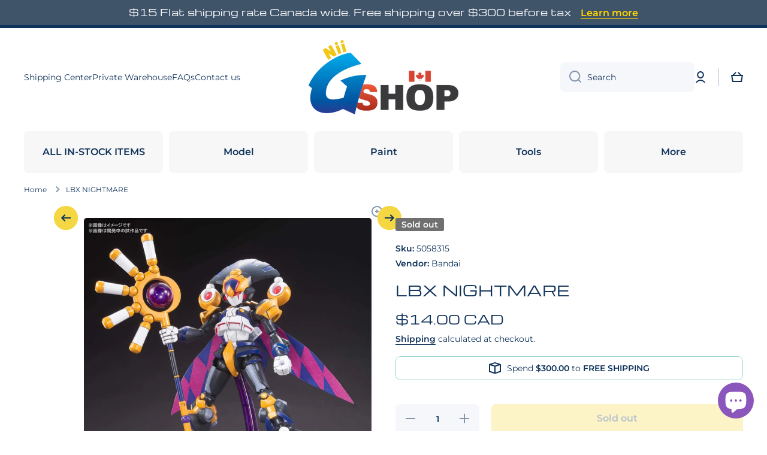

--- FILE ---
content_type: text/html; charset=utf-8
request_url: https://niigs.ca/products/lbx-nightmare
body_size: 38714
content:
<!doctype html>
<html class="no-js" lang="en" data-role="main">
  <head>
    <meta charset="utf-8">
    <meta http-equiv="X-UA-Compatible" content="IE=edge">
    <meta name="viewport" content="width=device-width,initial-scale=1">
    <meta name="theme-color" content="">
    <link rel="canonical" href="https://niigs.ca/products/lbx-nightmare">
    <link rel="preconnect" href="https://cdn.shopify.com" crossorigin><link rel="icon" type="image/png" href="//niigs.ca/cdn/shop/files/logo_72098cb6-8168-4ce4-947f-57096ea1e89e_32x32.png?v=1679195665"><link rel="preconnect" href="https://fonts.shopifycdn.com" crossorigin><title>
      LBX NIGHTMARE
 &ndash; Nii G Shop</title>

    
      <meta name="description" content="description">
    

    

<meta property="og:site_name" content="Nii G Shop">
<meta property="og:url" content="https://niigs.ca/products/lbx-nightmare">
<meta property="og:title" content="LBX NIGHTMARE">
<meta property="og:type" content="product">
<meta property="og:description" content="description"><meta property="og:image" content="http://niigs.ca/cdn/shop/products/71Mnib7_BJL._AC_SL1500.jpg?v=1599769186">
  <meta property="og:image:secure_url" content="https://niigs.ca/cdn/shop/products/71Mnib7_BJL._AC_SL1500.jpg?v=1599769186">
  <meta property="og:image:width" content="1500">
  <meta property="og:image:height" content="1500"><meta property="og:price:amount" content="14.00">
  <meta property="og:price:currency" content="CAD"><meta name="twitter:card" content="summary_large_image">
<meta name="twitter:title" content="LBX NIGHTMARE">
<meta name="twitter:description" content="description">

    <script src="//niigs.ca/cdn/shop/t/23/assets/constants.js?v=58251544750838685771764399533" defer="defer"></script>
    <script src="//niigs.ca/cdn/shop/t/23/assets/pubsub.js?v=158357773527763999511764399534" defer="defer"></script>
    <script src="//niigs.ca/cdn/shop/t/23/assets/global.js?v=107020124636769360911764399533" defer="defer"></script>
    
    <script>window.performance && window.performance.mark && window.performance.mark('shopify.content_for_header.start');</script><meta name="google-site-verification" content="NHqsWB-Qc--fr7ZuwpcX8H3XYIb3kVlRhxZGcyRHsQM">
<meta id="shopify-digital-wallet" name="shopify-digital-wallet" content="/24911347784/digital_wallets/dialog">
<meta name="shopify-checkout-api-token" content="0d90c1ea03713505c1a1369391b2a20d">
<meta id="in-context-paypal-metadata" data-shop-id="24911347784" data-venmo-supported="false" data-environment="production" data-locale="en_US" data-paypal-v4="true" data-currency="CAD">
<link rel="alternate" type="application/json+oembed" href="https://niigs.ca/products/lbx-nightmare.oembed">
<script async="async" src="/checkouts/internal/preloads.js?locale=en-CA"></script>
<link rel="preconnect" href="https://shop.app" crossorigin="anonymous">
<script async="async" src="https://shop.app/checkouts/internal/preloads.js?locale=en-CA&shop_id=24911347784" crossorigin="anonymous"></script>
<script id="apple-pay-shop-capabilities" type="application/json">{"shopId":24911347784,"countryCode":"CA","currencyCode":"CAD","merchantCapabilities":["supports3DS"],"merchantId":"gid:\/\/shopify\/Shop\/24911347784","merchantName":"Nii G Shop","requiredBillingContactFields":["postalAddress","email","phone"],"requiredShippingContactFields":["postalAddress","email","phone"],"shippingType":"shipping","supportedNetworks":["visa","masterCard","amex","discover","interac","jcb"],"total":{"type":"pending","label":"Nii G Shop","amount":"1.00"},"shopifyPaymentsEnabled":true,"supportsSubscriptions":true}</script>
<script id="shopify-features" type="application/json">{"accessToken":"0d90c1ea03713505c1a1369391b2a20d","betas":["rich-media-storefront-analytics"],"domain":"niigs.ca","predictiveSearch":true,"shopId":24911347784,"locale":"en"}</script>
<script>var Shopify = Shopify || {};
Shopify.shop = "nii-gift-shop.myshopify.com";
Shopify.locale = "en";
Shopify.currency = {"active":"CAD","rate":"1.0"};
Shopify.country = "CA";
Shopify.theme = {"name":"Minion 4.0.1","id":156272558338,"schema_name":"Minion","schema_version":"4.0.1","theme_store_id":1571,"role":"main"};
Shopify.theme.handle = "null";
Shopify.theme.style = {"id":null,"handle":null};
Shopify.cdnHost = "niigs.ca/cdn";
Shopify.routes = Shopify.routes || {};
Shopify.routes.root = "/";</script>
<script type="module">!function(o){(o.Shopify=o.Shopify||{}).modules=!0}(window);</script>
<script>!function(o){function n(){var o=[];function n(){o.push(Array.prototype.slice.apply(arguments))}return n.q=o,n}var t=o.Shopify=o.Shopify||{};t.loadFeatures=n(),t.autoloadFeatures=n()}(window);</script>
<script>
  window.ShopifyPay = window.ShopifyPay || {};
  window.ShopifyPay.apiHost = "shop.app\/pay";
  window.ShopifyPay.redirectState = null;
</script>
<script id="shop-js-analytics" type="application/json">{"pageType":"product"}</script>
<script defer="defer" async type="module" src="//niigs.ca/cdn/shopifycloud/shop-js/modules/v2/client.init-shop-cart-sync_BT-GjEfc.en.esm.js"></script>
<script defer="defer" async type="module" src="//niigs.ca/cdn/shopifycloud/shop-js/modules/v2/chunk.common_D58fp_Oc.esm.js"></script>
<script defer="defer" async type="module" src="//niigs.ca/cdn/shopifycloud/shop-js/modules/v2/chunk.modal_xMitdFEc.esm.js"></script>
<script type="module">
  await import("//niigs.ca/cdn/shopifycloud/shop-js/modules/v2/client.init-shop-cart-sync_BT-GjEfc.en.esm.js");
await import("//niigs.ca/cdn/shopifycloud/shop-js/modules/v2/chunk.common_D58fp_Oc.esm.js");
await import("//niigs.ca/cdn/shopifycloud/shop-js/modules/v2/chunk.modal_xMitdFEc.esm.js");

  window.Shopify.SignInWithShop?.initShopCartSync?.({"fedCMEnabled":true,"windoidEnabled":true});

</script>
<script>
  window.Shopify = window.Shopify || {};
  if (!window.Shopify.featureAssets) window.Shopify.featureAssets = {};
  window.Shopify.featureAssets['shop-js'] = {"shop-cart-sync":["modules/v2/client.shop-cart-sync_DZOKe7Ll.en.esm.js","modules/v2/chunk.common_D58fp_Oc.esm.js","modules/v2/chunk.modal_xMitdFEc.esm.js"],"init-fed-cm":["modules/v2/client.init-fed-cm_B6oLuCjv.en.esm.js","modules/v2/chunk.common_D58fp_Oc.esm.js","modules/v2/chunk.modal_xMitdFEc.esm.js"],"shop-cash-offers":["modules/v2/client.shop-cash-offers_D2sdYoxE.en.esm.js","modules/v2/chunk.common_D58fp_Oc.esm.js","modules/v2/chunk.modal_xMitdFEc.esm.js"],"shop-login-button":["modules/v2/client.shop-login-button_QeVjl5Y3.en.esm.js","modules/v2/chunk.common_D58fp_Oc.esm.js","modules/v2/chunk.modal_xMitdFEc.esm.js"],"pay-button":["modules/v2/client.pay-button_DXTOsIq6.en.esm.js","modules/v2/chunk.common_D58fp_Oc.esm.js","modules/v2/chunk.modal_xMitdFEc.esm.js"],"shop-button":["modules/v2/client.shop-button_DQZHx9pm.en.esm.js","modules/v2/chunk.common_D58fp_Oc.esm.js","modules/v2/chunk.modal_xMitdFEc.esm.js"],"avatar":["modules/v2/client.avatar_BTnouDA3.en.esm.js"],"init-windoid":["modules/v2/client.init-windoid_CR1B-cfM.en.esm.js","modules/v2/chunk.common_D58fp_Oc.esm.js","modules/v2/chunk.modal_xMitdFEc.esm.js"],"init-shop-for-new-customer-accounts":["modules/v2/client.init-shop-for-new-customer-accounts_C_vY_xzh.en.esm.js","modules/v2/client.shop-login-button_QeVjl5Y3.en.esm.js","modules/v2/chunk.common_D58fp_Oc.esm.js","modules/v2/chunk.modal_xMitdFEc.esm.js"],"init-shop-email-lookup-coordinator":["modules/v2/client.init-shop-email-lookup-coordinator_BI7n9ZSv.en.esm.js","modules/v2/chunk.common_D58fp_Oc.esm.js","modules/v2/chunk.modal_xMitdFEc.esm.js"],"init-shop-cart-sync":["modules/v2/client.init-shop-cart-sync_BT-GjEfc.en.esm.js","modules/v2/chunk.common_D58fp_Oc.esm.js","modules/v2/chunk.modal_xMitdFEc.esm.js"],"shop-toast-manager":["modules/v2/client.shop-toast-manager_DiYdP3xc.en.esm.js","modules/v2/chunk.common_D58fp_Oc.esm.js","modules/v2/chunk.modal_xMitdFEc.esm.js"],"init-customer-accounts":["modules/v2/client.init-customer-accounts_D9ZNqS-Q.en.esm.js","modules/v2/client.shop-login-button_QeVjl5Y3.en.esm.js","modules/v2/chunk.common_D58fp_Oc.esm.js","modules/v2/chunk.modal_xMitdFEc.esm.js"],"init-customer-accounts-sign-up":["modules/v2/client.init-customer-accounts-sign-up_iGw4briv.en.esm.js","modules/v2/client.shop-login-button_QeVjl5Y3.en.esm.js","modules/v2/chunk.common_D58fp_Oc.esm.js","modules/v2/chunk.modal_xMitdFEc.esm.js"],"shop-follow-button":["modules/v2/client.shop-follow-button_CqMgW2wH.en.esm.js","modules/v2/chunk.common_D58fp_Oc.esm.js","modules/v2/chunk.modal_xMitdFEc.esm.js"],"checkout-modal":["modules/v2/client.checkout-modal_xHeaAweL.en.esm.js","modules/v2/chunk.common_D58fp_Oc.esm.js","modules/v2/chunk.modal_xMitdFEc.esm.js"],"shop-login":["modules/v2/client.shop-login_D91U-Q7h.en.esm.js","modules/v2/chunk.common_D58fp_Oc.esm.js","modules/v2/chunk.modal_xMitdFEc.esm.js"],"lead-capture":["modules/v2/client.lead-capture_BJmE1dJe.en.esm.js","modules/v2/chunk.common_D58fp_Oc.esm.js","modules/v2/chunk.modal_xMitdFEc.esm.js"],"payment-terms":["modules/v2/client.payment-terms_Ci9AEqFq.en.esm.js","modules/v2/chunk.common_D58fp_Oc.esm.js","modules/v2/chunk.modal_xMitdFEc.esm.js"]};
</script>
<script id="__st">var __st={"a":24911347784,"offset":-25200,"reqid":"2a7a771f-a7cc-4e61-befa-270359cc7195-1769047570","pageurl":"niigs.ca\/products\/lbx-nightmare","u":"1c8941ccba4c","p":"product","rtyp":"product","rid":5618842239135};</script>
<script>window.ShopifyPaypalV4VisibilityTracking = true;</script>
<script id="captcha-bootstrap">!function(){'use strict';const t='contact',e='account',n='new_comment',o=[[t,t],['blogs',n],['comments',n],[t,'customer']],c=[[e,'customer_login'],[e,'guest_login'],[e,'recover_customer_password'],[e,'create_customer']],r=t=>t.map((([t,e])=>`form[action*='/${t}']:not([data-nocaptcha='true']) input[name='form_type'][value='${e}']`)).join(','),a=t=>()=>t?[...document.querySelectorAll(t)].map((t=>t.form)):[];function s(){const t=[...o],e=r(t);return a(e)}const i='password',u='form_key',d=['recaptcha-v3-token','g-recaptcha-response','h-captcha-response',i],f=()=>{try{return window.sessionStorage}catch{return}},m='__shopify_v',_=t=>t.elements[u];function p(t,e,n=!1){try{const o=window.sessionStorage,c=JSON.parse(o.getItem(e)),{data:r}=function(t){const{data:e,action:n}=t;return t[m]||n?{data:e,action:n}:{data:t,action:n}}(c);for(const[e,n]of Object.entries(r))t.elements[e]&&(t.elements[e].value=n);n&&o.removeItem(e)}catch(o){console.error('form repopulation failed',{error:o})}}const l='form_type',E='cptcha';function T(t){t.dataset[E]=!0}const w=window,h=w.document,L='Shopify',v='ce_forms',y='captcha';let A=!1;((t,e)=>{const n=(g='f06e6c50-85a8-45c8-87d0-21a2b65856fe',I='https://cdn.shopify.com/shopifycloud/storefront-forms-hcaptcha/ce_storefront_forms_captcha_hcaptcha.v1.5.2.iife.js',D={infoText:'Protected by hCaptcha',privacyText:'Privacy',termsText:'Terms'},(t,e,n)=>{const o=w[L][v],c=o.bindForm;if(c)return c(t,g,e,D).then(n);var r;o.q.push([[t,g,e,D],n]),r=I,A||(h.body.append(Object.assign(h.createElement('script'),{id:'captcha-provider',async:!0,src:r})),A=!0)});var g,I,D;w[L]=w[L]||{},w[L][v]=w[L][v]||{},w[L][v].q=[],w[L][y]=w[L][y]||{},w[L][y].protect=function(t,e){n(t,void 0,e),T(t)},Object.freeze(w[L][y]),function(t,e,n,w,h,L){const[v,y,A,g]=function(t,e,n){const i=e?o:[],u=t?c:[],d=[...i,...u],f=r(d),m=r(i),_=r(d.filter((([t,e])=>n.includes(e))));return[a(f),a(m),a(_),s()]}(w,h,L),I=t=>{const e=t.target;return e instanceof HTMLFormElement?e:e&&e.form},D=t=>v().includes(t);t.addEventListener('submit',(t=>{const e=I(t);if(!e)return;const n=D(e)&&!e.dataset.hcaptchaBound&&!e.dataset.recaptchaBound,o=_(e),c=g().includes(e)&&(!o||!o.value);(n||c)&&t.preventDefault(),c&&!n&&(function(t){try{if(!f())return;!function(t){const e=f();if(!e)return;const n=_(t);if(!n)return;const o=n.value;o&&e.removeItem(o)}(t);const e=Array.from(Array(32),(()=>Math.random().toString(36)[2])).join('');!function(t,e){_(t)||t.append(Object.assign(document.createElement('input'),{type:'hidden',name:u})),t.elements[u].value=e}(t,e),function(t,e){const n=f();if(!n)return;const o=[...t.querySelectorAll(`input[type='${i}']`)].map((({name:t})=>t)),c=[...d,...o],r={};for(const[a,s]of new FormData(t).entries())c.includes(a)||(r[a]=s);n.setItem(e,JSON.stringify({[m]:1,action:t.action,data:r}))}(t,e)}catch(e){console.error('failed to persist form',e)}}(e),e.submit())}));const S=(t,e)=>{t&&!t.dataset[E]&&(n(t,e.some((e=>e===t))),T(t))};for(const o of['focusin','change'])t.addEventListener(o,(t=>{const e=I(t);D(e)&&S(e,y())}));const B=e.get('form_key'),M=e.get(l),P=B&&M;t.addEventListener('DOMContentLoaded',(()=>{const t=y();if(P)for(const e of t)e.elements[l].value===M&&p(e,B);[...new Set([...A(),...v().filter((t=>'true'===t.dataset.shopifyCaptcha))])].forEach((e=>S(e,t)))}))}(h,new URLSearchParams(w.location.search),n,t,e,['guest_login'])})(!0,!0)}();</script>
<script integrity="sha256-4kQ18oKyAcykRKYeNunJcIwy7WH5gtpwJnB7kiuLZ1E=" data-source-attribution="shopify.loadfeatures" defer="defer" src="//niigs.ca/cdn/shopifycloud/storefront/assets/storefront/load_feature-a0a9edcb.js" crossorigin="anonymous"></script>
<script crossorigin="anonymous" defer="defer" src="//niigs.ca/cdn/shopifycloud/storefront/assets/shopify_pay/storefront-65b4c6d7.js?v=20250812"></script>
<script data-source-attribution="shopify.dynamic_checkout.dynamic.init">var Shopify=Shopify||{};Shopify.PaymentButton=Shopify.PaymentButton||{isStorefrontPortableWallets:!0,init:function(){window.Shopify.PaymentButton.init=function(){};var t=document.createElement("script");t.src="https://niigs.ca/cdn/shopifycloud/portable-wallets/latest/portable-wallets.en.js",t.type="module",document.head.appendChild(t)}};
</script>
<script data-source-attribution="shopify.dynamic_checkout.buyer_consent">
  function portableWalletsHideBuyerConsent(e){var t=document.getElementById("shopify-buyer-consent"),n=document.getElementById("shopify-subscription-policy-button");t&&n&&(t.classList.add("hidden"),t.setAttribute("aria-hidden","true"),n.removeEventListener("click",e))}function portableWalletsShowBuyerConsent(e){var t=document.getElementById("shopify-buyer-consent"),n=document.getElementById("shopify-subscription-policy-button");t&&n&&(t.classList.remove("hidden"),t.removeAttribute("aria-hidden"),n.addEventListener("click",e))}window.Shopify?.PaymentButton&&(window.Shopify.PaymentButton.hideBuyerConsent=portableWalletsHideBuyerConsent,window.Shopify.PaymentButton.showBuyerConsent=portableWalletsShowBuyerConsent);
</script>
<script>
  function portableWalletsCleanup(e){e&&e.src&&console.error("Failed to load portable wallets script "+e.src);var t=document.querySelectorAll("shopify-accelerated-checkout .shopify-payment-button__skeleton, shopify-accelerated-checkout-cart .wallet-cart-button__skeleton"),e=document.getElementById("shopify-buyer-consent");for(let e=0;e<t.length;e++)t[e].remove();e&&e.remove()}function portableWalletsNotLoadedAsModule(e){e instanceof ErrorEvent&&"string"==typeof e.message&&e.message.includes("import.meta")&&"string"==typeof e.filename&&e.filename.includes("portable-wallets")&&(window.removeEventListener("error",portableWalletsNotLoadedAsModule),window.Shopify.PaymentButton.failedToLoad=e,"loading"===document.readyState?document.addEventListener("DOMContentLoaded",window.Shopify.PaymentButton.init):window.Shopify.PaymentButton.init())}window.addEventListener("error",portableWalletsNotLoadedAsModule);
</script>

<script type="module" src="https://niigs.ca/cdn/shopifycloud/portable-wallets/latest/portable-wallets.en.js" onError="portableWalletsCleanup(this)" crossorigin="anonymous"></script>
<script nomodule>
  document.addEventListener("DOMContentLoaded", portableWalletsCleanup);
</script>

<link id="shopify-accelerated-checkout-styles" rel="stylesheet" media="screen" href="https://niigs.ca/cdn/shopifycloud/portable-wallets/latest/accelerated-checkout-backwards-compat.css" crossorigin="anonymous">
<style id="shopify-accelerated-checkout-cart">
        #shopify-buyer-consent {
  margin-top: 1em;
  display: inline-block;
  width: 100%;
}

#shopify-buyer-consent.hidden {
  display: none;
}

#shopify-subscription-policy-button {
  background: none;
  border: none;
  padding: 0;
  text-decoration: underline;
  font-size: inherit;
  cursor: pointer;
}

#shopify-subscription-policy-button::before {
  box-shadow: none;
}

      </style>
<script id="sections-script" data-sections="main-product,footer" defer="defer" src="//niigs.ca/cdn/shop/t/23/compiled_assets/scripts.js?v=24191"></script>
<script>window.performance && window.performance.mark && window.performance.mark('shopify.content_for_header.end');</script>

    
    <style data-shopify>    
      @font-face {
  font-family: Montserrat;
  font-weight: 400;
  font-style: normal;
  font-display: swap;
  src: url("//niigs.ca/cdn/fonts/montserrat/montserrat_n4.81949fa0ac9fd2021e16436151e8eaa539321637.woff2") format("woff2"),
       url("//niigs.ca/cdn/fonts/montserrat/montserrat_n4.a6c632ca7b62da89c3594789ba828388aac693fe.woff") format("woff");
}

@font-face {
  font-family: Montserrat;
  font-weight: 600;
  font-style: normal;
  font-display: swap;
  src: url("//niigs.ca/cdn/fonts/montserrat/montserrat_n6.1326b3e84230700ef15b3a29fb520639977513e0.woff2") format("woff2"),
       url("//niigs.ca/cdn/fonts/montserrat/montserrat_n6.652f051080eb14192330daceed8cd53dfdc5ead9.woff") format("woff");
}

@font-face {
  font-family: Montserrat;
  font-weight: 400;
  font-style: italic;
  font-display: swap;
  src: url("//niigs.ca/cdn/fonts/montserrat/montserrat_i4.5a4ea298b4789e064f62a29aafc18d41f09ae59b.woff2") format("woff2"),
       url("//niigs.ca/cdn/fonts/montserrat/montserrat_i4.072b5869c5e0ed5b9d2021e4c2af132e16681ad2.woff") format("woff");
}

      @font-face {
  font-family: Montserrat;
  font-weight: 600;
  font-style: italic;
  font-display: swap;
  src: url("//niigs.ca/cdn/fonts/montserrat/montserrat_i6.e90155dd2f004112a61c0322d66d1f59dadfa84b.woff2") format("woff2"),
       url("//niigs.ca/cdn/fonts/montserrat/montserrat_i6.41470518d8e9d7f1bcdd29a447c2397e5393943f.woff") format("woff");
}

      @font-face {
  font-family: Michroma;
  font-weight: 400;
  font-style: normal;
  font-display: swap;
  src: url("//niigs.ca/cdn/fonts/michroma/michroma_n4.347bcb3e85cabb05ed1d61b7839001c2600de2fc.woff2") format("woff2"),
       url("//niigs.ca/cdn/fonts/michroma/michroma_n4.e52c93bb32cedc141e2cd67ee7a2e724c5af631b.woff") format("woff");
}

    
      :root {
    	--duration-short: .2s;
        --duration-medium: .3s;
    	--duration-large: .5s;
    	--animation-bezier: ease;
    	--zoom-animation-bezier: cubic-bezier(.15,.75,.5,1);
    
        --animation-type: cubic-bezier(0, 0, 0.3, 1);
        --animation-time: .5s;

        --product-thumbnail_move-up: 0.35s;
        --product-thumbnail_move-up_type: linear;
        --product-thumbnail-button_opacity_hover: 0.15s;
        --product-thumbnail-button_opacity_over: 0.3s;
        --product-thumbnail-button_opacity_type: linear;
        --product-thumbnail-button_move: 0.35s;
        --product-thumbnail-button_move_type: linear;

        --font-heading-family: Michroma, sans-serif;
        --font-heading-style: normal;
        --font-heading-weight: 400;
    
        --font-body-family: Montserrat, sans-serif;
        --font-body-style: normal;
        --font-body-weight: 400;
    	--font-body-bold-weight: 600;
    	--font-button-weight: 600;
    
    	--font-heading-scale: 1.0;
        --font-body-scale: 1.0;
    
        --font-body-size: calc(16px * var(--font-body-scale));
        --font-body-line-height: 130%;
        --font-body2-size: calc(14px * var(--font-body-scale));
        --font-body2-line-height: 130%;
        --font-body3-size: calc(12px * var(--font-body-scale));
        --font-body3-line-height: 130%;
        --font-body4-size: calc(10px * var(--font-body-scale));
        --font-body4-line-height: 130%;

        --color-body-background: #ffffff;
        --color-secondary-background: #f4f4f4;
      	--color-section-background: var(--color-secondary-background);--color-simple-dropdown: #ffffff;
    	--color-vertical-menu-dropdown: #ffffff;

        --color-base:#10335b;
    	--color-base-rgb: 16, 51, 91;
        --color-accent:#f4d742;
        --color-subheading: var(--color-accent);
        --color-text-link:#9c1111;

        --color-price: #10335b;
        --color-old-price: #9c1111;
        --color-lines-borders: rgba(16, 51, 91, 0.3);
        --color-input-background: #f6f7fa;
        --color-input-text: #10335b;
        --color-input-background-active: var(--color-body-background);
        --opacity-icons: 0.5;

    	--mobile-focus-color: rgba(16, 51, 91, 0.04);

    	--shadow: 0px 4px 20px rgba(22, 19, 69, 0.13);
        --card-price-size: calc(16px * var(--font-heading-scale));--auto-text-color-button-light:#ffffff;
    	--auto-text-color-button-dark:var(--color-base);
    	--auto-input-color-active-border-light: rgba(255,255,255,0.3);
    	--auto-input-color-active-border-dark:rgba(var(--color-base-rgb),0.3);--auto-text-color-input-light:#ffffff;
    	--auto-text-color-input-dark:var(--color-input-text);--auto-text-color-accent: 
var(--color-base)
;--auto-text-color--with-base-color: #ffffff;--radius: 5px;
    	--radius-input: 8px;
    	--radius-button: 8px;
    	--radius-badge:3px;
    	--radius-checkbox:4px;
        --radius-menu: 8px;

        --color-badge-1:#9c1111;--color-badge-1-text: var(--auto-text-color-button-light);--color-badge-2:#ea7c20;--color-badge-2-text: var(--auto-text-color-button-dark);--color-badge-3:#707070;--color-badge-3-text: var(--auto-text-color-button-light);--color-free-delivery-bar: #99D5CF;
      
    	--color-error: #d20404;
    
        --form_field-height: 50px;
        
        --page-width: 1300px;
        --page-padding: 10px;
        --page-padding-tablet: 10px;
        --page-padding-phone: 10px;

        --sections-top-spacing:100px;
    	--sections-top-spacing-mobile:80px;
		--sections-top-spacing--medium:80px;
    	--sections-top-spacing--medium-mobile:60px;
		--sections-top-spacing--small:40px;
    	--sections-top-spacing--small-mobile:40px;

        --padding1: 10px;
        --padding2: 20px;
        --padding3: 30px;
        --padding4: 40px;
    	--padding5: 60px;
        --padding-auto: 10px;
      }

      *,
      *::before,
      *::after {
      	box-sizing: border-box;
      }
      html {
        box-sizing: border-box;
        height: 100%;
     	-webkit-tap-highlight-color: transparent;
    	scroll-behavior: smooth;
      }
      body {
        display: grid;
        grid-template-rows: auto auto 1fr auto;
        grid-template-columns: 100%;
        min-height: 100%;
        margin: 0;
        font-size: var(--font-body-size);
        line-height: var(--font-body-line-height);
        color: var(--color-base);
    	background: var(--color-body-background);
        font-family: var(--font-body-family);
        font-style: var(--font-body-style);
        font-weight: var(--font-body-weight);
        -webkit-text-size-adjust: none;
    	text-size-adjust: none;
    	overflow-x: hidden;
      }.btn,
      .btn-color{
        --background: var(--color-accent);--color: var(--auto-text-color-button-dark);
    	--fill: var(--auto-text-color-button-dark);}.btn--secondary{
        --background: var(--color-base);--color: var(--auto-text-color-button-light);
    	--fill: var(--auto-text-color-button-light);}.btn.checkout-button-color,
      .btn.product-form__submit,
      .btn.btn--add-to-cart{
        --background: #f4d742;--color: var(--auto-text-color-button-dark);
    	--fill: var(--auto-text-color-button-dark);}.btn.btn-quickview-color{
        --background: #FFFFFF;--color: var(--auto-text-color-button-dark);
    	--fill: var(--auto-text-color-button-dark);}

      
    
    .visually-hidden {
      position: absolute!important;
      overflow: hidden;
      margin: -1px;
      border: 0;
      clip: rect(0 0 0 0);
      word-wrap: normal!important;
    }
    .visually-hidden:not(:focus),
    .visually-hidden:not(:focus-visible){
      width: 1px;
      height: 1px;
      padding: 0;
    }
    .announcement-bar{
      opacity:0;
    }
    .popup-modal{
      display: none;
    }.js #MainContent{
      opacity:0;
      transition: opacity 1s var(--animation-bezier);
    }
    .js.dom-loaded #MainContent{
      opacity:1;
    }.js img.image-show--fadein{
      opacity:0;
      transition: opacity 1s var(--animation-bezier);
    }
    .js img.image-show--fadein.image-loaded{
      opacity: 1;
    }</style>

    <link href="//niigs.ca/cdn/shop/t/23/assets/base.css?v=97926260068929440841764399534" rel="stylesheet" type="text/css" media="all" />
    
<link rel="preload" as="font" href="//niigs.ca/cdn/fonts/montserrat/montserrat_n4.81949fa0ac9fd2021e16436151e8eaa539321637.woff2" type="font/woff2" crossorigin><link rel="preload" as="font" href="//niigs.ca/cdn/fonts/michroma/michroma_n4.347bcb3e85cabb05ed1d61b7839001c2600de2fc.woff2" type="font/woff2" crossorigin><link rel="stylesheet" href="//niigs.ca/cdn/shop/t/23/assets/component-predictive-search.css?v=56809426218578757611764399533" media="print" onload="this.media='all'"><script>
      document.documentElement.className = document.documentElement.className.replace('no-js', 'js');
      if (Shopify.designMode) {
        document.documentElement.classList.add('shopify-design-mode');
      }
      document.addEventListener("DOMContentLoaded", function(event) {
        document.documentElement.classList.add('dom-loaded');
        setTimeout(function(){document.querySelector('footer').classList.add('footer-loaded')}, 700);
      });
    </script>
  <script src="https://cdn.shopify.com/extensions/e8878072-2f6b-4e89-8082-94b04320908d/inbox-1254/assets/inbox-chat-loader.js" type="text/javascript" defer="defer"></script>
<script src="https://cdn.shopify.com/extensions/0d820108-3ce0-4af0-b465-53058c9cd8a9/ordersify-restocked-alerts-13/assets/ordersify.min.js" type="text/javascript" defer="defer"></script>
<link href="https://cdn.shopify.com/extensions/0d820108-3ce0-4af0-b465-53058c9cd8a9/ordersify-restocked-alerts-13/assets/ordersify.min.css" rel="stylesheet" type="text/css" media="all">
<link href="https://monorail-edge.shopifysvc.com" rel="dns-prefetch">
<script>(function(){if ("sendBeacon" in navigator && "performance" in window) {try {var session_token_from_headers = performance.getEntriesByType('navigation')[0].serverTiming.find(x => x.name == '_s').description;} catch {var session_token_from_headers = undefined;}var session_cookie_matches = document.cookie.match(/_shopify_s=([^;]*)/);var session_token_from_cookie = session_cookie_matches && session_cookie_matches.length === 2 ? session_cookie_matches[1] : "";var session_token = session_token_from_headers || session_token_from_cookie || "";function handle_abandonment_event(e) {var entries = performance.getEntries().filter(function(entry) {return /monorail-edge.shopifysvc.com/.test(entry.name);});if (!window.abandonment_tracked && entries.length === 0) {window.abandonment_tracked = true;var currentMs = Date.now();var navigation_start = performance.timing.navigationStart;var payload = {shop_id: 24911347784,url: window.location.href,navigation_start,duration: currentMs - navigation_start,session_token,page_type: "product"};window.navigator.sendBeacon("https://monorail-edge.shopifysvc.com/v1/produce", JSON.stringify({schema_id: "online_store_buyer_site_abandonment/1.1",payload: payload,metadata: {event_created_at_ms: currentMs,event_sent_at_ms: currentMs}}));}}window.addEventListener('pagehide', handle_abandonment_event);}}());</script>
<script id="web-pixels-manager-setup">(function e(e,d,r,n,o){if(void 0===o&&(o={}),!Boolean(null===(a=null===(i=window.Shopify)||void 0===i?void 0:i.analytics)||void 0===a?void 0:a.replayQueue)){var i,a;window.Shopify=window.Shopify||{};var t=window.Shopify;t.analytics=t.analytics||{};var s=t.analytics;s.replayQueue=[],s.publish=function(e,d,r){return s.replayQueue.push([e,d,r]),!0};try{self.performance.mark("wpm:start")}catch(e){}var l=function(){var e={modern:/Edge?\/(1{2}[4-9]|1[2-9]\d|[2-9]\d{2}|\d{4,})\.\d+(\.\d+|)|Firefox\/(1{2}[4-9]|1[2-9]\d|[2-9]\d{2}|\d{4,})\.\d+(\.\d+|)|Chrom(ium|e)\/(9{2}|\d{3,})\.\d+(\.\d+|)|(Maci|X1{2}).+ Version\/(15\.\d+|(1[6-9]|[2-9]\d|\d{3,})\.\d+)([,.]\d+|)( \(\w+\)|)( Mobile\/\w+|) Safari\/|Chrome.+OPR\/(9{2}|\d{3,})\.\d+\.\d+|(CPU[ +]OS|iPhone[ +]OS|CPU[ +]iPhone|CPU IPhone OS|CPU iPad OS)[ +]+(15[._]\d+|(1[6-9]|[2-9]\d|\d{3,})[._]\d+)([._]\d+|)|Android:?[ /-](13[3-9]|1[4-9]\d|[2-9]\d{2}|\d{4,})(\.\d+|)(\.\d+|)|Android.+Firefox\/(13[5-9]|1[4-9]\d|[2-9]\d{2}|\d{4,})\.\d+(\.\d+|)|Android.+Chrom(ium|e)\/(13[3-9]|1[4-9]\d|[2-9]\d{2}|\d{4,})\.\d+(\.\d+|)|SamsungBrowser\/([2-9]\d|\d{3,})\.\d+/,legacy:/Edge?\/(1[6-9]|[2-9]\d|\d{3,})\.\d+(\.\d+|)|Firefox\/(5[4-9]|[6-9]\d|\d{3,})\.\d+(\.\d+|)|Chrom(ium|e)\/(5[1-9]|[6-9]\d|\d{3,})\.\d+(\.\d+|)([\d.]+$|.*Safari\/(?![\d.]+ Edge\/[\d.]+$))|(Maci|X1{2}).+ Version\/(10\.\d+|(1[1-9]|[2-9]\d|\d{3,})\.\d+)([,.]\d+|)( \(\w+\)|)( Mobile\/\w+|) Safari\/|Chrome.+OPR\/(3[89]|[4-9]\d|\d{3,})\.\d+\.\d+|(CPU[ +]OS|iPhone[ +]OS|CPU[ +]iPhone|CPU IPhone OS|CPU iPad OS)[ +]+(10[._]\d+|(1[1-9]|[2-9]\d|\d{3,})[._]\d+)([._]\d+|)|Android:?[ /-](13[3-9]|1[4-9]\d|[2-9]\d{2}|\d{4,})(\.\d+|)(\.\d+|)|Mobile Safari.+OPR\/([89]\d|\d{3,})\.\d+\.\d+|Android.+Firefox\/(13[5-9]|1[4-9]\d|[2-9]\d{2}|\d{4,})\.\d+(\.\d+|)|Android.+Chrom(ium|e)\/(13[3-9]|1[4-9]\d|[2-9]\d{2}|\d{4,})\.\d+(\.\d+|)|Android.+(UC? ?Browser|UCWEB|U3)[ /]?(15\.([5-9]|\d{2,})|(1[6-9]|[2-9]\d|\d{3,})\.\d+)\.\d+|SamsungBrowser\/(5\.\d+|([6-9]|\d{2,})\.\d+)|Android.+MQ{2}Browser\/(14(\.(9|\d{2,})|)|(1[5-9]|[2-9]\d|\d{3,})(\.\d+|))(\.\d+|)|K[Aa][Ii]OS\/(3\.\d+|([4-9]|\d{2,})\.\d+)(\.\d+|)/},d=e.modern,r=e.legacy,n=navigator.userAgent;return n.match(d)?"modern":n.match(r)?"legacy":"unknown"}(),u="modern"===l?"modern":"legacy",c=(null!=n?n:{modern:"",legacy:""})[u],f=function(e){return[e.baseUrl,"/wpm","/b",e.hashVersion,"modern"===e.buildTarget?"m":"l",".js"].join("")}({baseUrl:d,hashVersion:r,buildTarget:u}),m=function(e){var d=e.version,r=e.bundleTarget,n=e.surface,o=e.pageUrl,i=e.monorailEndpoint;return{emit:function(e){var a=e.status,t=e.errorMsg,s=(new Date).getTime(),l=JSON.stringify({metadata:{event_sent_at_ms:s},events:[{schema_id:"web_pixels_manager_load/3.1",payload:{version:d,bundle_target:r,page_url:o,status:a,surface:n,error_msg:t},metadata:{event_created_at_ms:s}}]});if(!i)return console&&console.warn&&console.warn("[Web Pixels Manager] No Monorail endpoint provided, skipping logging."),!1;try{return self.navigator.sendBeacon.bind(self.navigator)(i,l)}catch(e){}var u=new XMLHttpRequest;try{return u.open("POST",i,!0),u.setRequestHeader("Content-Type","text/plain"),u.send(l),!0}catch(e){return console&&console.warn&&console.warn("[Web Pixels Manager] Got an unhandled error while logging to Monorail."),!1}}}}({version:r,bundleTarget:l,surface:e.surface,pageUrl:self.location.href,monorailEndpoint:e.monorailEndpoint});try{o.browserTarget=l,function(e){var d=e.src,r=e.async,n=void 0===r||r,o=e.onload,i=e.onerror,a=e.sri,t=e.scriptDataAttributes,s=void 0===t?{}:t,l=document.createElement("script"),u=document.querySelector("head"),c=document.querySelector("body");if(l.async=n,l.src=d,a&&(l.integrity=a,l.crossOrigin="anonymous"),s)for(var f in s)if(Object.prototype.hasOwnProperty.call(s,f))try{l.dataset[f]=s[f]}catch(e){}if(o&&l.addEventListener("load",o),i&&l.addEventListener("error",i),u)u.appendChild(l);else{if(!c)throw new Error("Did not find a head or body element to append the script");c.appendChild(l)}}({src:f,async:!0,onload:function(){if(!function(){var e,d;return Boolean(null===(d=null===(e=window.Shopify)||void 0===e?void 0:e.analytics)||void 0===d?void 0:d.initialized)}()){var d=window.webPixelsManager.init(e)||void 0;if(d){var r=window.Shopify.analytics;r.replayQueue.forEach((function(e){var r=e[0],n=e[1],o=e[2];d.publishCustomEvent(r,n,o)})),r.replayQueue=[],r.publish=d.publishCustomEvent,r.visitor=d.visitor,r.initialized=!0}}},onerror:function(){return m.emit({status:"failed",errorMsg:"".concat(f," has failed to load")})},sri:function(e){var d=/^sha384-[A-Za-z0-9+/=]+$/;return"string"==typeof e&&d.test(e)}(c)?c:"",scriptDataAttributes:o}),m.emit({status:"loading"})}catch(e){m.emit({status:"failed",errorMsg:(null==e?void 0:e.message)||"Unknown error"})}}})({shopId: 24911347784,storefrontBaseUrl: "https://niigs.ca",extensionsBaseUrl: "https://extensions.shopifycdn.com/cdn/shopifycloud/web-pixels-manager",monorailEndpoint: "https://monorail-edge.shopifysvc.com/unstable/produce_batch",surface: "storefront-renderer",enabledBetaFlags: ["2dca8a86"],webPixelsConfigList: [{"id":"535593218","configuration":"{\"config\":\"{\\\"pixel_id\\\":\\\"GT-KFHHR9L\\\",\\\"google_tag_ids\\\":[\\\"GT-KFHHR9L\\\"],\\\"target_country\\\":\\\"CA\\\",\\\"gtag_events\\\":[{\\\"type\\\":\\\"view_item\\\",\\\"action_label\\\":\\\"MC-PWEJ5F0M00\\\"},{\\\"type\\\":\\\"purchase\\\",\\\"action_label\\\":\\\"MC-PWEJ5F0M00\\\"},{\\\"type\\\":\\\"page_view\\\",\\\"action_label\\\":\\\"MC-PWEJ5F0M00\\\"}],\\\"enable_monitoring_mode\\\":false}\"}","eventPayloadVersion":"v1","runtimeContext":"OPEN","scriptVersion":"b2a88bafab3e21179ed38636efcd8a93","type":"APP","apiClientId":1780363,"privacyPurposes":[],"dataSharingAdjustments":{"protectedCustomerApprovalScopes":["read_customer_address","read_customer_email","read_customer_name","read_customer_personal_data","read_customer_phone"]}},{"id":"135135490","configuration":"{\"pixel_id\":\"243506704170052\",\"pixel_type\":\"facebook_pixel\",\"metaapp_system_user_token\":\"-\"}","eventPayloadVersion":"v1","runtimeContext":"OPEN","scriptVersion":"ca16bc87fe92b6042fbaa3acc2fbdaa6","type":"APP","apiClientId":2329312,"privacyPurposes":["ANALYTICS","MARKETING","SALE_OF_DATA"],"dataSharingAdjustments":{"protectedCustomerApprovalScopes":["read_customer_address","read_customer_email","read_customer_name","read_customer_personal_data","read_customer_phone"]}},{"id":"shopify-app-pixel","configuration":"{}","eventPayloadVersion":"v1","runtimeContext":"STRICT","scriptVersion":"0450","apiClientId":"shopify-pixel","type":"APP","privacyPurposes":["ANALYTICS","MARKETING"]},{"id":"shopify-custom-pixel","eventPayloadVersion":"v1","runtimeContext":"LAX","scriptVersion":"0450","apiClientId":"shopify-pixel","type":"CUSTOM","privacyPurposes":["ANALYTICS","MARKETING"]}],isMerchantRequest: false,initData: {"shop":{"name":"Nii G Shop","paymentSettings":{"currencyCode":"CAD"},"myshopifyDomain":"nii-gift-shop.myshopify.com","countryCode":"CA","storefrontUrl":"https:\/\/niigs.ca"},"customer":null,"cart":null,"checkout":null,"productVariants":[{"price":{"amount":14.0,"currencyCode":"CAD"},"product":{"title":"LBX NIGHTMARE","vendor":"Bandai","id":"5618842239135","untranslatedTitle":"LBX NIGHTMARE","url":"\/products\/lbx-nightmare","type":""},"id":"36114549735583","image":{"src":"\/\/niigs.ca\/cdn\/shop\/products\/71Mnib7_BJL._AC_SL1500.jpg?v=1599769186"},"sku":"5058315","title":"Default Title","untranslatedTitle":"Default Title"}],"purchasingCompany":null},},"https://niigs.ca/cdn","fcfee988w5aeb613cpc8e4bc33m6693e112",{"modern":"","legacy":""},{"shopId":"24911347784","storefrontBaseUrl":"https:\/\/niigs.ca","extensionBaseUrl":"https:\/\/extensions.shopifycdn.com\/cdn\/shopifycloud\/web-pixels-manager","surface":"storefront-renderer","enabledBetaFlags":"[\"2dca8a86\"]","isMerchantRequest":"false","hashVersion":"fcfee988w5aeb613cpc8e4bc33m6693e112","publish":"custom","events":"[[\"page_viewed\",{}],[\"product_viewed\",{\"productVariant\":{\"price\":{\"amount\":14.0,\"currencyCode\":\"CAD\"},\"product\":{\"title\":\"LBX NIGHTMARE\",\"vendor\":\"Bandai\",\"id\":\"5618842239135\",\"untranslatedTitle\":\"LBX NIGHTMARE\",\"url\":\"\/products\/lbx-nightmare\",\"type\":\"\"},\"id\":\"36114549735583\",\"image\":{\"src\":\"\/\/niigs.ca\/cdn\/shop\/products\/71Mnib7_BJL._AC_SL1500.jpg?v=1599769186\"},\"sku\":\"5058315\",\"title\":\"Default Title\",\"untranslatedTitle\":\"Default Title\"}}]]"});</script><script>
  window.ShopifyAnalytics = window.ShopifyAnalytics || {};
  window.ShopifyAnalytics.meta = window.ShopifyAnalytics.meta || {};
  window.ShopifyAnalytics.meta.currency = 'CAD';
  var meta = {"product":{"id":5618842239135,"gid":"gid:\/\/shopify\/Product\/5618842239135","vendor":"Bandai","type":"","handle":"lbx-nightmare","variants":[{"id":36114549735583,"price":1400,"name":"LBX NIGHTMARE","public_title":null,"sku":"5058315"}],"remote":false},"page":{"pageType":"product","resourceType":"product","resourceId":5618842239135,"requestId":"2a7a771f-a7cc-4e61-befa-270359cc7195-1769047570"}};
  for (var attr in meta) {
    window.ShopifyAnalytics.meta[attr] = meta[attr];
  }
</script>
<script class="analytics">
  (function () {
    var customDocumentWrite = function(content) {
      var jquery = null;

      if (window.jQuery) {
        jquery = window.jQuery;
      } else if (window.Checkout && window.Checkout.$) {
        jquery = window.Checkout.$;
      }

      if (jquery) {
        jquery('body').append(content);
      }
    };

    var hasLoggedConversion = function(token) {
      if (token) {
        return document.cookie.indexOf('loggedConversion=' + token) !== -1;
      }
      return false;
    }

    var setCookieIfConversion = function(token) {
      if (token) {
        var twoMonthsFromNow = new Date(Date.now());
        twoMonthsFromNow.setMonth(twoMonthsFromNow.getMonth() + 2);

        document.cookie = 'loggedConversion=' + token + '; expires=' + twoMonthsFromNow;
      }
    }

    var trekkie = window.ShopifyAnalytics.lib = window.trekkie = window.trekkie || [];
    if (trekkie.integrations) {
      return;
    }
    trekkie.methods = [
      'identify',
      'page',
      'ready',
      'track',
      'trackForm',
      'trackLink'
    ];
    trekkie.factory = function(method) {
      return function() {
        var args = Array.prototype.slice.call(arguments);
        args.unshift(method);
        trekkie.push(args);
        return trekkie;
      };
    };
    for (var i = 0; i < trekkie.methods.length; i++) {
      var key = trekkie.methods[i];
      trekkie[key] = trekkie.factory(key);
    }
    trekkie.load = function(config) {
      trekkie.config = config || {};
      trekkie.config.initialDocumentCookie = document.cookie;
      var first = document.getElementsByTagName('script')[0];
      var script = document.createElement('script');
      script.type = 'text/javascript';
      script.onerror = function(e) {
        var scriptFallback = document.createElement('script');
        scriptFallback.type = 'text/javascript';
        scriptFallback.onerror = function(error) {
                var Monorail = {
      produce: function produce(monorailDomain, schemaId, payload) {
        var currentMs = new Date().getTime();
        var event = {
          schema_id: schemaId,
          payload: payload,
          metadata: {
            event_created_at_ms: currentMs,
            event_sent_at_ms: currentMs
          }
        };
        return Monorail.sendRequest("https://" + monorailDomain + "/v1/produce", JSON.stringify(event));
      },
      sendRequest: function sendRequest(endpointUrl, payload) {
        // Try the sendBeacon API
        if (window && window.navigator && typeof window.navigator.sendBeacon === 'function' && typeof window.Blob === 'function' && !Monorail.isIos12()) {
          var blobData = new window.Blob([payload], {
            type: 'text/plain'
          });

          if (window.navigator.sendBeacon(endpointUrl, blobData)) {
            return true;
          } // sendBeacon was not successful

        } // XHR beacon

        var xhr = new XMLHttpRequest();

        try {
          xhr.open('POST', endpointUrl);
          xhr.setRequestHeader('Content-Type', 'text/plain');
          xhr.send(payload);
        } catch (e) {
          console.log(e);
        }

        return false;
      },
      isIos12: function isIos12() {
        return window.navigator.userAgent.lastIndexOf('iPhone; CPU iPhone OS 12_') !== -1 || window.navigator.userAgent.lastIndexOf('iPad; CPU OS 12_') !== -1;
      }
    };
    Monorail.produce('monorail-edge.shopifysvc.com',
      'trekkie_storefront_load_errors/1.1',
      {shop_id: 24911347784,
      theme_id: 156272558338,
      app_name: "storefront",
      context_url: window.location.href,
      source_url: "//niigs.ca/cdn/s/trekkie.storefront.cd680fe47e6c39ca5d5df5f0a32d569bc48c0f27.min.js"});

        };
        scriptFallback.async = true;
        scriptFallback.src = '//niigs.ca/cdn/s/trekkie.storefront.cd680fe47e6c39ca5d5df5f0a32d569bc48c0f27.min.js';
        first.parentNode.insertBefore(scriptFallback, first);
      };
      script.async = true;
      script.src = '//niigs.ca/cdn/s/trekkie.storefront.cd680fe47e6c39ca5d5df5f0a32d569bc48c0f27.min.js';
      first.parentNode.insertBefore(script, first);
    };
    trekkie.load(
      {"Trekkie":{"appName":"storefront","development":false,"defaultAttributes":{"shopId":24911347784,"isMerchantRequest":null,"themeId":156272558338,"themeCityHash":"1813266220130182468","contentLanguage":"en","currency":"CAD","eventMetadataId":"13451fba-e020-498c-a724-a6768242f220"},"isServerSideCookieWritingEnabled":true,"monorailRegion":"shop_domain","enabledBetaFlags":["65f19447"]},"Session Attribution":{},"S2S":{"facebookCapiEnabled":false,"source":"trekkie-storefront-renderer","apiClientId":580111}}
    );

    var loaded = false;
    trekkie.ready(function() {
      if (loaded) return;
      loaded = true;

      window.ShopifyAnalytics.lib = window.trekkie;

      var originalDocumentWrite = document.write;
      document.write = customDocumentWrite;
      try { window.ShopifyAnalytics.merchantGoogleAnalytics.call(this); } catch(error) {};
      document.write = originalDocumentWrite;

      window.ShopifyAnalytics.lib.page(null,{"pageType":"product","resourceType":"product","resourceId":5618842239135,"requestId":"2a7a771f-a7cc-4e61-befa-270359cc7195-1769047570","shopifyEmitted":true});

      var match = window.location.pathname.match(/checkouts\/(.+)\/(thank_you|post_purchase)/)
      var token = match? match[1]: undefined;
      if (!hasLoggedConversion(token)) {
        setCookieIfConversion(token);
        window.ShopifyAnalytics.lib.track("Viewed Product",{"currency":"CAD","variantId":36114549735583,"productId":5618842239135,"productGid":"gid:\/\/shopify\/Product\/5618842239135","name":"LBX NIGHTMARE","price":"14.00","sku":"5058315","brand":"Bandai","variant":null,"category":"","nonInteraction":true,"remote":false},undefined,undefined,{"shopifyEmitted":true});
      window.ShopifyAnalytics.lib.track("monorail:\/\/trekkie_storefront_viewed_product\/1.1",{"currency":"CAD","variantId":36114549735583,"productId":5618842239135,"productGid":"gid:\/\/shopify\/Product\/5618842239135","name":"LBX NIGHTMARE","price":"14.00","sku":"5058315","brand":"Bandai","variant":null,"category":"","nonInteraction":true,"remote":false,"referer":"https:\/\/niigs.ca\/products\/lbx-nightmare"});
      }
    });


        var eventsListenerScript = document.createElement('script');
        eventsListenerScript.async = true;
        eventsListenerScript.src = "//niigs.ca/cdn/shopifycloud/storefront/assets/shop_events_listener-3da45d37.js";
        document.getElementsByTagName('head')[0].appendChild(eventsListenerScript);

})();</script>
<script
  defer
  src="https://niigs.ca/cdn/shopifycloud/perf-kit/shopify-perf-kit-3.0.4.min.js"
  data-application="storefront-renderer"
  data-shop-id="24911347784"
  data-render-region="gcp-us-central1"
  data-page-type="product"
  data-theme-instance-id="156272558338"
  data-theme-name="Minion"
  data-theme-version="4.0.1"
  data-monorail-region="shop_domain"
  data-resource-timing-sampling-rate="10"
  data-shs="true"
  data-shs-beacon="true"
  data-shs-export-with-fetch="true"
  data-shs-logs-sample-rate="1"
  data-shs-beacon-endpoint="https://niigs.ca/api/collect"
></script>
</head>

  <body>
    <a class="skip-to-content-link btn visually-hidden" href="#MainContent">
      Skip to content
    </a>
<link rel="stylesheet" href="//niigs.ca/cdn/shop/t/23/assets/component-toggle.css?v=43721044168747831521764399533" media="print" onload="this.media='all'">
<link rel="stylesheet" href="//niigs.ca/cdn/shop/t/23/assets/component-cart.css?v=135267332774147045021764399534" media="print" onload="this.media='all'">
<link rel="stylesheet" href="//niigs.ca/cdn/shop/t/23/assets/component-cart-items.css?v=82128462277459541191764399534" media="print" onload="this.media='all'">
<link rel="stylesheet" href="//niigs.ca/cdn/shop/t/23/assets/component-slider.css?v=49752983035143057291764399533" media="print" onload="this.media='all'">
<link rel="stylesheet" href="//niigs.ca/cdn/shop/t/23/assets/component-cart-drawer.css?v=71629837912108482401764399533" media="print" onload="this.media='all'">
<noscript><link href="//niigs.ca/cdn/shop/t/23/assets/component-toggle.css?v=43721044168747831521764399533" rel="stylesheet" type="text/css" media="all" /></noscript>
<noscript><link href="//niigs.ca/cdn/shop/t/23/assets/component-cart.css?v=135267332774147045021764399534" rel="stylesheet" type="text/css" media="all" /></noscript>
<noscript><link href="//niigs.ca/cdn/shop/t/23/assets/component-cart-items.css?v=82128462277459541191764399534" rel="stylesheet" type="text/css" media="all" /></noscript>
<noscript><link href="//niigs.ca/cdn/shop/t/23/assets/component-slider.css?v=49752983035143057291764399533" rel="stylesheet" type="text/css" media="all" /></noscript>
<noscript><link href="//niigs.ca/cdn/shop/t/23/assets/component-cart-drawer.css?v=71629837912108482401764399533" rel="stylesheet" type="text/css" media="all" /></noscript><script src="//niigs.ca/cdn/shop/t/23/assets/cart.js?v=153695484351177844091764399533" defer="defer"></script>

<style>
  .cart-drawer-container {
    visibility: hidden;
  }
</style>

<cart-drawer class="cart-drawer-container is-empty">
  <div id="CartDrawer" class="cart-drawer">
    <div id="CartDrawer-Overlay"class="cart-drawer__overlay"></div>
    <drawer-inner class="drawer__inner" role="dialog" aria-modal="true" aria-label="Your cart" tabindex="-1">
      <button class="drawer__close" type="button" onclick="this.closest('cart-drawer').close()" aria-label="Close">
        <svg class="theme-icon" width="20" height="20" viewBox="0 0 20 20" fill="none" xmlns="http://www.w3.org/2000/svg">
<path d="M8.5 10.0563L2.41421 16.1421L3.82843 17.5563L9.91421 11.4706L16.1421 17.6985L17.5563 16.2843L11.3284 10.0563L17.9706 3.41421L16.5563 2L9.91421 8.64214L3.41421 2.14214L2 3.55635L8.5 10.0563Z" fill="#142C73"/>
</svg>
      </button><div class="drawer__inner-empty">
        <div class="cart-drawer__warnings center">
          <div class="cart-drawer__empty-content text-center">
            <div class="cart__warnings__icon"><svg class="theme-icon" width="20" height="20" viewBox="0 0 20 20" fill="none" xmlns="http://www.w3.org/2000/svg">
<path fill-rule="evenodd" clip-rule="evenodd" d="M8.70718 2.70718L5.41424 6.00012H14.5858L11.2928 2.70718L12.707 1.29297L17.4142 6.00012H20L18 18.0001H2L0 6.00012H2.58582L7.29297 1.29297L8.70718 2.70718ZM2.36092 8.00012L3.69425 16.0001H16.3057L17.6391 8.00012H2.36092Z" fill="#142C73"/>
</svg></div>
            <h2 class="mt20 mb0">Your cart is empty</h2>
            
            <button class="btn btn_zoom mt30 btn__animation-arrow btn__animation-arrow--left" type="button" onclick="this.closest('cart-drawer').close()" aria-label="Close"><span>Continue shopping</span></button><p class="h3 mt40">Have an account?</p>
              <p class="mt20">
                <b><a href="https://niigs.ca/customer_authentication/redirect?locale=en&region_country=CA">Log in</a></b> to check out faster.
              </p></div>
        </div></div><div class="drawer__footer">
        <div class="drawer__footer-content">
          <h2 class="drawer__heading mt0 mb0">Your cart</h2><div id="cart-page-free-delivery" class="free-delivery-bar"><div class="free-delivery-bar__toolbar body2" style="--length:0;--max-length:30000;"><svg class="theme-icon" width="20" height="20" viewBox="0 0 20 20" fill="none" xmlns="http://www.w3.org/2000/svg">
<path fill-rule="evenodd" clip-rule="evenodd" d="M10.0007 0L0 3.20345V16.1772L10.0007 19.5L20 16.1772V3.20345L10.0007 0ZM10.0006 2.00511L15.7204 3.83753L9.99982 5.64903L4.27971 3.83766L10.0006 2.00511ZM2 14.7597V5.11853L9 7.3352V17L2 14.7597ZM11 17L18 14.7597V5.11842L11 7.33508V17Z" fill="#142C73"/>
</svg><span>Spend <span class="strong">$300.00</span> to <span class="strong">FREE SHIPPING</span></span></div><div class="free-delivery-bar__end hide"></div>
          </div></div>

        <cart-drawer-items class="is-empty">
          <form action="/cart" id="CartDrawer-Form" class="cart__contents cart-drawer__form" method="post">
            <div id="CartDrawer-CartItems" class="drawer__contents js-contents"><p id="CartDrawer-LiveRegionText" class="visually-hidden" role="status"></p>
              <p id="CartDrawer-LineItemStatus" class="visually-hidden" aria-hidden="true" role="status">Loading...</p>
            </div>
            <div id="CartDrawer-CartErrors" role="alert"></div>
          </form>
        </cart-drawer-items>          

        <div class="drawer__footer-footer"><div class="cart__footer__information">
            <div class="cart__footer__content js-contents body3" >
              <div class="totals">
                <h3 class="mt0 mb0 totals__subtotal">Subtotal</h3>&nbsp;
                <p class="mt0 h3 totals__subtotal-value">$0.00 CAD</p>
              </div><div class="tax-note">Taxes and <b><a href="/policies/shipping-policy">shipping</a></b> calculated at checkout
</div>
            </div><div class="cart__footer__content" >
              <noscript>
                <button type="submit" class="btn btn_zoom btn--secondary w-full" form="CartDrawer-Form">
                  <span>Update</span>
                </button>
              </noscript>
              <button type="submit" id="CartDrawer-Checkout" class="btn btn_zoom checkout-button-color w-full btn__animation-arrow" name="checkout" form="CartDrawer-Form" disabled>
                <span>Check out</span>
              </button>
            </div>
          </div>            
          
        </div>
      </div>
    </drawer-inner>
  </div>
</cart-drawer><!-- BEGIN sections: header-group -->
<div id="shopify-section-sections--20820366262530__531f3de0-99dd-47ba-adab-2630d5cac963" class="shopify-section shopify-section-group-header-group"><link href="//niigs.ca/cdn/shop/t/23/assets/section-announcement-bar.css?v=112013662253047830551764399534" rel="stylesheet" type="text/css" media="all" />
<div class="page-fullwidth  announcement-bar__slider announcement-text-5">
  <div class="announcement-bar-container section-background--xsmall"
    data-delay="5"><a href="/policies/shipping-policy" class="announcement-bar announcement-bar-js display-flex align-items-center clear-underline  active active-show"
           style="--color-announcement-bar:#3f5369;
                --color-announcement-bar-text:#f6f7fa;"
           data-section-name="announcement-bar"
           >
        <div class="page-width">
          <div class="grid justify-content-center text-center">
            <div class="col-12 announcement-bar__item align-items-center">
              <p class="nomargin">$15 Flat shipping rate Canada wide. Free shipping over $300 before tax
&nbsp;&nbsp;<span class="btn-small strong"
                  style="--color-accent:#ffd701;"
                 >Learn more</span></p>
            </div>
          </div>
        </div>
      </a>

<a href="/policies/shipping-policy" class="announcement-bar  display-flex align-items-center clear-underline announcement-bar--biggest active active-show"
           style="--color-announcement-bar:#3f5369;
                --color-announcement-bar-text:#f6f7fa;"
           data-section-name="announcement-bar"
           >
        <div class="page-width">
          <div class="grid justify-content-center text-center">
            <div class="col-12 announcement-bar__item align-items-center">
              <p class="nomargin">$15 Flat shipping rate Canada wide. Free shipping over $300 before tax
&nbsp;&nbsp;<span class="btn-small strong"
                  style="--color-accent:#ffd701;"
                 >Learn more</span></p>
            </div>
          </div>
        </div>
      </a>
</div>
</div>
</div><div id="shopify-section-sections--20820366262530__header" class="shopify-section shopify-section-group-header-group section-header"><style>
  header{
    opacity: 0;
    transition: opacity 1s var(--animation-bezier);
  }
  .header{
    display: grid;
    grid-template-columns: 1fr auto 1fr;
    gap: 20px;padding: 20px 0;}
  .header.logo-to-left{
    grid-template-columns: auto 1fr auto;
    row-gap: 30px;
    column-gap: 40px;
  }
  .header-layout-classic .header.logo-to-left{
    grid-template-columns: auto 1fr 1fr;
  }
  .header>*{
    display: flex;
    flex-wrap: wrap;
    align-items: center;
    align-content: center;
  }
  @media (min-width: 1025px){
    .header__mobile{
      display: none;
    }
    .header__drawer{
      display: none;
    }
  }
  @media (max-width: 1024px){
    .header__desktop{
      display: none;
    }
    .header{
      padding: 13px 0;
    }
  }
  .header__heading{
    margin-top: 0;
    margin-bottom: 0;
  }
  [class*="submenu-design__"]{
    display: none;
    opacity: 0;
    visibility: hidden;
    pointer-events: none;
  }
  .list-menu--inline{
    display: inline-flex;
    flex-wrap: wrap;
    --row-gap: 10px;
    --column-gap: 20px;
    gap: var(--row-gap) var(--column-gap);
  }
  .list-menu--classic .list-menu--inline{
    --row-gap: 16px;
    --column-gap: 24px;
  }.vertical-menu-item{
    --vertical-menu-item-padding:14px 10px 15px;
  }
  .vertical-menu__show-more{
    --vertical-menu-item-padding:14px;
  }
  .vertical-menu__items .vertical-menu-item img{
    width:20px;
    max-height:20px;
    object-fit: contain;
  }
  
</style>

<link rel="stylesheet" href="//niigs.ca/cdn/shop/t/23/assets/component-inputs.css?v=21287658931726656351764399533" media="print" onload="this.media='all'">
<link rel="stylesheet" href="//niigs.ca/cdn/shop/t/23/assets/component-menu-drawer.css?v=144226534091424632861764399533" media="print" onload="this.media='all'">
<link rel="stylesheet" href="//niigs.ca/cdn/shop/t/23/assets/component-menu-submenu.css?v=181426300862569548221764399534" media="print" onload="this.media='all'">
<link rel="stylesheet" href="//niigs.ca/cdn/shop/t/23/assets/component-list-menu.css?v=108355392142202089911764399533" media="print" onload="this.media='all'">
<link rel="stylesheet" href="//niigs.ca/cdn/shop/t/23/assets/section-header.css?v=177732531919597801971764399533" media="print" onload="this.media='all'">
<noscript><link href="//niigs.ca/cdn/shop/t/23/assets/component-inputs.css?v=21287658931726656351764399533" rel="stylesheet" type="text/css" media="all" /></noscript>
<noscript><link href="//niigs.ca/cdn/shop/t/23/assets/component-menu-drawer.css?v=144226534091424632861764399533" rel="stylesheet" type="text/css" media="all" /></noscript>
<noscript><link href="//niigs.ca/cdn/shop/t/23/assets/component-menu-submenu.css?v=181426300862569548221764399534" rel="stylesheet" type="text/css" media="all" /></noscript>
<noscript><link href="//niigs.ca/cdn/shop/t/23/assets/component-list-menu.css?v=108355392142202089911764399533" rel="stylesheet" type="text/css" media="all" /></noscript>
<noscript><link href="//niigs.ca/cdn/shop/t/23/assets/section-header.css?v=177732531919597801971764399533" rel="stylesheet" type="text/css" media="all" /></noscript><link rel="stylesheet" href="//niigs.ca/cdn/shop/t/23/assets/component-free-delivery-bar.css?v=31741520788229078311764399534" media="print" onload="this.media='all'">
<noscript><link href="//niigs.ca/cdn/shop/t/23/assets/component-free-delivery-bar.css?v=31741520788229078311764399534" rel="stylesheet" type="text/css" media="all" /></noscript><link rel="stylesheet" href="//niigs.ca/cdn/shop/t/23/assets/component-tiles-menu.css?v=93938295586200899541764399533" media="print" onload="this.media='all'">
<noscript><link href="//niigs.ca/cdn/shop/t/23/assets/component-tiles-menu.css?v=93938295586200899541764399533" rel="stylesheet" type="text/css" media="all" /></noscript><style>.tiles-menu .tiles-menu-item{
      --color-secondary-background:#f7f7f7;
      --color-base: var(--auto-text-color-button-dark);}</style><link rel="stylesheet" href="//niigs.ca/cdn/shop/t/23/assets/component-cart-notification.css?v=14492616327560270661764399533" media="print" onload="this.media='all'">
<link rel="stylesheet" href="//niigs.ca/cdn/shop/t/23/assets/component-modal.css?v=89255221683784639611764399533" media="print" onload="this.media='all'"><link href="//niigs.ca/cdn/shop/t/23/assets/component-cart-drawer.css?v=71629837912108482401764399533" rel="stylesheet" type="text/css" media="all" />
<script src="//niigs.ca/cdn/shop/t/23/assets/details-disclosure.js?v=130383321174778955031764399534" defer="defer"></script><div class="header__color-line"></div><header data-role="main" data-section-name="header-layout-tiles">
  <div class="header__mobile page-width">
    <div class="header">
      
      <header-drawer data-breakpoint="tablet">
        <details class="drawer">

          <summary class="main-menu-button">
            <div class="drawer__icon-menu"><svg class="theme-icon" width="20" height="20" viewBox="0 0 20 20" fill="none" xmlns="http://www.w3.org/2000/svg">
<path d="M0 2H20V4H0V2Z" fill="#142C73"/>
<path d="M0 9H20V11H0V9Z" fill="#142C73"/>
<path d="M0 16H20V18H0V16Z" fill="#142C73"/>
</svg></div>
          </summary>

          <div>
          <div class="menu-drawer">
            <div class="drawer__header">
              <button class="menu-drawer__close-button link w-full close-menu-js" aria-label="true" aria-label="Close"><svg class="theme-icon" width="20" height="20" viewBox="0 0 20 20" fill="none" xmlns="http://www.w3.org/2000/svg">
<path d="M8.5 10.0563L2.41421 16.1421L3.82843 17.5563L9.91421 11.4706L16.1421 17.6985L17.5563 16.2843L11.3284 10.0563L17.9706 3.41421L16.5563 2L9.91421 8.64214L3.41421 2.14214L2 3.55635L8.5 10.0563Z" fill="#142C73"/>
</svg></button></div>
            <div class="drawer__container">
              <div class="drawer__content">
                <div class="drawer__content-pad"><nav class="menu-drawer__navigation">
  <ul class="unstyle-ul"><li>
      <a href="/collections/all-availible-items" class="menu-drawer__menu-item strong"><span>ALL IN-STOCK ITEMS</span>
      </a>
    </li><li>
      <details>
        <summary>
           
          <div class="menu-drawer__menu-item strong"><span>Model</span><svg class="theme-icon" width="12" height="12" viewBox="0 0 12 12" fill="none" xmlns="http://www.w3.org/2000/svg">
<path fill-rule="evenodd" clip-rule="evenodd" d="M8.79289 6.20711L5 2.41421L6.41421 1L11.6213 6.20711L6.41421 11.4142L5 10L8.79289 6.20711Z" fill="#142C73"/>
</svg></div>
        </summary>
        
        <div class="menu-drawer__submenu">
          <div class="menu-drawer__inner-submenu">

            <ul class="unstyle-ul menu-drawer__submenu-content">
              <li>
                <button class="menu-drawer__back-button menu-drawer__menu-item link"><svg class="theme-icon" width="20" height="20" viewBox="0 0 20 20" fill="none" xmlns="http://www.w3.org/2000/svg">
<path fill-rule="evenodd" clip-rule="evenodd" d="M5.97392 8.94868L9.39195 5.48679L7.92399 4L2 10L7.92399 16L9.39195 14.5132L5.97392 11.0513H18V8.94868H5.97392Z" fill="#142C73"/>
</svg></button>
              </li>
              <li>
                <a href="/collections" class="menu-drawer__menu-item h5">
                  Model</a>
              </li><li>
                <a href="/collections/future-releases" class="menu-drawer__menu-item body2">
                  Future Release</a>
              </li><li>
                <a href="/collections/pb-premium-bandai" class="menu-drawer__menu-item body2">
                  Premium Bandai and Exclusives</a>
              </li><li>
                <details>
                  <summary>
                    <div class="menu-drawer__menu-item body2">
                    	<span>Gunpla</span><svg class="theme-icon" width="12" height="12" viewBox="0 0 12 12" fill="none" xmlns="http://www.w3.org/2000/svg">
<path fill-rule="evenodd" clip-rule="evenodd" d="M8.79289 6.20711L5 2.41421L6.41421 1L11.6213 6.20711L6.41421 11.4142L5 10L8.79289 6.20711Z" fill="#142C73"/>
</svg></div>
                  </summary>

                  <div class="menu-drawer__submenu">
                    <div class="menu-drawer__inner-submenu">
                      <ul class="unstyle-ul menu-drawer__submenu-content">
                        <li>
                          <button class="menu-drawer__back-button menu-drawer__menu-item link"><svg class="theme-icon" width="20" height="20" viewBox="0 0 20 20" fill="none" xmlns="http://www.w3.org/2000/svg">
<path fill-rule="evenodd" clip-rule="evenodd" d="M5.97392 8.94868L9.39195 5.48679L7.92399 4L2 10L7.92399 16L9.39195 14.5132L5.97392 11.0513H18V8.94868H5.97392Z" fill="#142C73"/>
</svg></button>
                        </li>
                        <li>
                          <a href="/collections/gunpla" class="menu-drawer__menu-item h5">
                            Gunpla</a>
                        </li><li>
                          <a href="/collections/mg-master-grade" class="menu-drawer__menu-item body2">
                            Master Grade</a>
                        </li><li>
                          <a href="/collections/rg-real-grade" class="menu-drawer__menu-item body2">
                            Real Grade</a>
                        </li><li>
                          <a href="/collections/high-grade-1" class="menu-drawer__menu-item body2">
                            High Grade</a>
                        </li><li>
                          <a href="/collections/pg-perfect-grade" class="menu-drawer__menu-item body2">
                            Perfect Grade</a>
                        </li><li>
                          <a href="/collections/hirm-hi-resolution-model" class="menu-drawer__menu-item body2">
                            HIRM Hi-Resolution Model</a>
                        </li><li>
                          <a href="/collections/full-mechanics" class="menu-drawer__menu-item body2">
                            Full Mechanics</a>
                        </li><li>
                          <a href="/collections/re-100-reborn-one-hundred" class="menu-drawer__menu-item body2">
                            RE/100</a>
                        </li><li>
                          <a href="/collections/the-witch-from-mercury" class="menu-drawer__menu-item body2">
                            The Witch from Mercury</a>
                        </li><li>
                          <a href="/collections/ibo-iron-blooded-orphans" class="menu-drawer__menu-item body2">
                            IBO Iron-Blooded Orphans</a>
                        </li><li>
                          <a href="/collections/entry-grade" class="menu-drawer__menu-item body2">
                            Entry Grade</a>
                        </li><li>
                          <a href="/collections/sd-super-deformed" class="menu-drawer__menu-item body2">
                            SD Super Deformed</a>
                        </li><li>
                          <a href="/collections/mega-size" class="menu-drawer__menu-item body2">
                            MEGA SIZE</a>
                        </li><li>
                          <a href="/collections/gundam-first-series" class="menu-drawer__menu-item body2">
                            First Gundam</a>
                        </li><li>
                          <a href="/collections/haropla" class="menu-drawer__menu-item body2">
                            Haropla</a>
                        </li><li>
                          <a href="/collections/petit" class="menu-drawer__menu-item body2">
                            Petit&#39;gguy</a>
                        </li><li>
                          <a href="/collections/builders-parts-hd" class="menu-drawer__menu-item body2">
                            Builders Parts HD</a>
                        </li></ul>
                    </div>
                  </div>

                </details>
              </li><li>
                <details>
                  <summary>
                    <div class="menu-drawer__menu-item body2">
                    	<span>Other Bandai Kits</span><svg class="theme-icon" width="12" height="12" viewBox="0 0 12 12" fill="none" xmlns="http://www.w3.org/2000/svg">
<path fill-rule="evenodd" clip-rule="evenodd" d="M8.79289 6.20711L5 2.41421L6.41421 1L11.6213 6.20711L6.41421 11.4142L5 10L8.79289 6.20711Z" fill="#142C73"/>
</svg></div>
                  </summary>

                  <div class="menu-drawer__submenu">
                    <div class="menu-drawer__inner-submenu">
                      <ul class="unstyle-ul menu-drawer__submenu-content">
                        <li>
                          <button class="menu-drawer__back-button menu-drawer__menu-item link"><svg class="theme-icon" width="20" height="20" viewBox="0 0 20 20" fill="none" xmlns="http://www.w3.org/2000/svg">
<path fill-rule="evenodd" clip-rule="evenodd" d="M5.97392 8.94868L9.39195 5.48679L7.92399 4L2 10L7.92399 16L9.39195 14.5132L5.97392 11.0513H18V8.94868H5.97392Z" fill="#142C73"/>
</svg></button>
                        </li>
                        <li>
                          <a href="/collections/bandai-others" class="menu-drawer__menu-item h5">
                            Other Bandai Kits</a>
                        </li><li>
                          <a href="/collections/figure-rise" class="menu-drawer__menu-item body2">
                            Figure-Rise</a>
                        </li><li>
                          <a href="/collections/30mm" class="menu-drawer__menu-item body2">
                            30MM</a>
                        </li><li>
                          <a href="/collections/30-minutes-sisters" class="menu-drawer__menu-item body2">
                            30MS</a>
                        </li><li>
                          <a href="/collections/30-minutes-fantasy" class="menu-drawer__menu-item body2">
                            30MF</a>
                        </li><li>
                          <a href="/collections/evangelion" class="menu-drawer__menu-item body2">
                            EVANGELION</a>
                        </li><li>
                          <a href="/collections/kyokai-senki" class="menu-drawer__menu-item body2">
                            Kyokai Senki</a>
                        </li><li>
                          <a href="/collections/digimon" class="menu-drawer__menu-item body2">
                            Digimon</a>
                        </li><li>
                          <a href="/collections/pokemon" class="menu-drawer__menu-item body2">
                            Pokemon</a>
                        </li><li>
                          <a href="/collections/kamen-rider" class="menu-drawer__menu-item body2">
                            Kamen Rider</a>
                        </li><li>
                          <a href="/collections/bases-and-effects" class="menu-drawer__menu-item body2">
                            Base/Effect</a>
                        </li><li>
                          <a href="/collections/one-piece" class="menu-drawer__menu-item body2">
                            One Piece</a>
                        </li><li>
                          <a href="/collections/toy-story-4" class="menu-drawer__menu-item body2">
                            Toy Story</a>
                        </li><li>
                          <a href="/collections/petitrits" class="menu-drawer__menu-item body2">
                            Petitrits</a>
                        </li><li>
                          <a href="/collections/lbx-1" class="menu-drawer__menu-item body2">
                            LBX</a>
                        </li><li>
                          <a href="/collections/builders-parts-hd" class="menu-drawer__menu-item body2">
                            Builders Parts HD</a>
                        </li></ul>
                    </div>
                  </div>

                </details>
              </li><li>
                <details>
                  <summary>
                    <div class="menu-drawer__menu-item body2">
                    	<span>Kotobukiya</span><svg class="theme-icon" width="12" height="12" viewBox="0 0 12 12" fill="none" xmlns="http://www.w3.org/2000/svg">
<path fill-rule="evenodd" clip-rule="evenodd" d="M8.79289 6.20711L5 2.41421L6.41421 1L11.6213 6.20711L6.41421 11.4142L5 10L8.79289 6.20711Z" fill="#142C73"/>
</svg></div>
                  </summary>

                  <div class="menu-drawer__submenu">
                    <div class="menu-drawer__inner-submenu">
                      <ul class="unstyle-ul menu-drawer__submenu-content">
                        <li>
                          <button class="menu-drawer__back-button menu-drawer__menu-item link"><svg class="theme-icon" width="20" height="20" viewBox="0 0 20 20" fill="none" xmlns="http://www.w3.org/2000/svg">
<path fill-rule="evenodd" clip-rule="evenodd" d="M5.97392 8.94868L9.39195 5.48679L7.92399 4L2 10L7.92399 16L9.39195 14.5132L5.97392 11.0513H18V8.94868H5.97392Z" fill="#142C73"/>
</svg></button>
                        </li>
                        <li>
                          <a href="/collections/kotobukiya" class="menu-drawer__menu-item h5">
                            Kotobukiya</a>
                        </li><li>
                          <a href="/collections/frame-arm-girls" class="menu-drawer__menu-item body2">
                            Frame Arm Girls</a>
                        </li><li>
                          <a href="/collections/hexa-gear" class="menu-drawer__menu-item body2">
                            HEXA GEAR</a>
                        </li><li>
                          <a href="/collections/msg" class="menu-drawer__menu-item body2">
                            MSG</a>
                        </li><li>
                          <a href="/collections/zoids" class="menu-drawer__menu-item body2">
                            ZOIDS</a>
                        </li></ul>
                    </div>
                  </div>

                </details>
              </li><li>
                <details>
                  <summary>
                    <div class="menu-drawer__menu-item body2">
                    	<span>Mecha Girls</span><svg class="theme-icon" width="12" height="12" viewBox="0 0 12 12" fill="none" xmlns="http://www.w3.org/2000/svg">
<path fill-rule="evenodd" clip-rule="evenodd" d="M8.79289 6.20711L5 2.41421L6.41421 1L11.6213 6.20711L6.41421 11.4142L5 10L8.79289 6.20711Z" fill="#142C73"/>
</svg></div>
                  </summary>

                  <div class="menu-drawer__submenu">
                    <div class="menu-drawer__inner-submenu">
                      <ul class="unstyle-ul menu-drawer__submenu-content">
                        <li>
                          <button class="menu-drawer__back-button menu-drawer__menu-item link"><svg class="theme-icon" width="20" height="20" viewBox="0 0 20 20" fill="none" xmlns="http://www.w3.org/2000/svg">
<path fill-rule="evenodd" clip-rule="evenodd" d="M5.97392 8.94868L9.39195 5.48679L7.92399 4L2 10L7.92399 16L9.39195 14.5132L5.97392 11.0513H18V8.94868H5.97392Z" fill="#142C73"/>
</svg></button>
                        </li>
                        <li>
                          <a href="/collections/mecha-girls" class="menu-drawer__menu-item h5">
                            Mecha Girls</a>
                        </li><li>
                          <a href="/collections/e-model" class="menu-drawer__menu-item body2">
                            E-Model</a>
                        </li><li>
                          <a href="/collections/nuke-matrix" class="menu-drawer__menu-item body2">
                            Nuke Matrix</a>
                        </li><li>
                          <a href="/collections/30-minutes-sisters" class="menu-drawer__menu-item body2">
                            30 Minutes Sisters</a>
                        </li><li>
                          <a href="/collections/frame-arm-girls" class="menu-drawer__menu-item body2">
                            Frame Arm Girls</a>
                        </li></ul>
                    </div>
                  </div>

                </details>
              </li><li>
                <a href="/collections/aoshima" class="menu-drawer__menu-item body2">
                  AOSHIMA</a>
              </li><li>
                <a href="/collections/macross" class="menu-drawer__menu-item body2">
                  MACROSS</a>
              </li><li>
                <a href="/collections/good-smile-company" class="menu-drawer__menu-item body2">
                  GOOD SMILE COMPANY</a>
              </li><li>
                <a href="/collections/tamiya-1-32-mini-4wd" class="menu-drawer__menu-item body2">
                  Tamiya Mini 4WD</a>
              </li><li>
                <a href="/collections/fujimi" class="menu-drawer__menu-item body2">
                  FUJIMI</a>
              </li></ul>
          </div>
        </div>

      </details>
    </li><li>
      <details>
        <summary>
           
          <div class="menu-drawer__menu-item strong"><span>Paint</span><svg class="theme-icon" width="12" height="12" viewBox="0 0 12 12" fill="none" xmlns="http://www.w3.org/2000/svg">
<path fill-rule="evenodd" clip-rule="evenodd" d="M8.79289 6.20711L5 2.41421L6.41421 1L11.6213 6.20711L6.41421 11.4142L5 10L8.79289 6.20711Z" fill="#142C73"/>
</svg></div>
        </summary>
        
        <div class="menu-drawer__submenu">
          <div class="menu-drawer__inner-submenu">

            <ul class="unstyle-ul menu-drawer__submenu-content">
              <li>
                <button class="menu-drawer__back-button menu-drawer__menu-item link"><svg class="theme-icon" width="20" height="20" viewBox="0 0 20 20" fill="none" xmlns="http://www.w3.org/2000/svg">
<path fill-rule="evenodd" clip-rule="evenodd" d="M5.97392 8.94868L9.39195 5.48679L7.92399 4L2 10L7.92399 16L9.39195 14.5132L5.97392 11.0513H18V8.94868H5.97392Z" fill="#142C73"/>
</svg></button>
              </li>
              <li>
                <a href="/collections/paint" class="menu-drawer__menu-item h5">
                  Paint</a>
              </li><li>
                <a href="/collections/mr-color" class="menu-drawer__menu-item body2">
                  GSI CREOS</a>
              </li><li>
                <a href="/collections/the-scale-modellers-supply-sms" class="menu-drawer__menu-item body2">
                  SMS</a>
              </li><li>
                <a href="/collections/tamiya" class="menu-drawer__menu-item body2">
                  TAMIYA</a>
              </li><li>
                <a href="/collections/molotow" class="menu-drawer__menu-item body2">
                  MOLOTOW</a>
              </li></ul>
          </div>
        </div>

      </details>
    </li><li>
      <details>
        <summary>
           
          <div class="menu-drawer__menu-item strong"><span>Tools</span><svg class="theme-icon" width="12" height="12" viewBox="0 0 12 12" fill="none" xmlns="http://www.w3.org/2000/svg">
<path fill-rule="evenodd" clip-rule="evenodd" d="M8.79289 6.20711L5 2.41421L6.41421 1L11.6213 6.20711L6.41421 11.4142L5 10L8.79289 6.20711Z" fill="#142C73"/>
</svg></div>
        </summary>
        
        <div class="menu-drawer__submenu">
          <div class="menu-drawer__inner-submenu">

            <ul class="unstyle-ul menu-drawer__submenu-content">
              <li>
                <button class="menu-drawer__back-button menu-drawer__menu-item link"><svg class="theme-icon" width="20" height="20" viewBox="0 0 20 20" fill="none" xmlns="http://www.w3.org/2000/svg">
<path fill-rule="evenodd" clip-rule="evenodd" d="M5.97392 8.94868L9.39195 5.48679L7.92399 4L2 10L7.92399 16L9.39195 14.5132L5.97392 11.0513H18V8.94868H5.97392Z" fill="#142C73"/>
</svg></button>
              </li>
              <li>
                <a href="/collections/tools" class="menu-drawer__menu-item h5">
                  Tools</a>
              </li><li>
                <a href="/collections/mr-tools" class="menu-drawer__menu-item body2">
                  GSI CREOS</a>
              </li><li>
                <a href="/collections/madworks" class="menu-drawer__menu-item body2">
                  Madworks</a>
              </li><li>
                <a href="/collections/dspiae" class="menu-drawer__menu-item body2">
                  DSPIAE</a>
              </li><li>
                <a href="/collections/godhand" class="menu-drawer__menu-item body2">
                  GodHand</a>
              </li><li>
                <a href="/collections/tamiya" class="menu-drawer__menu-item body2">
                  Tamiya</a>
              </li><li>
                <a href="/collections/shimomura-alec" class="menu-drawer__menu-item body2">
                  Shimomura Alec</a>
              </li><li>
                <a href="/collections/olfa" class="menu-drawer__menu-item body2">
                  OLFA</a>
              </li><li>
                <a href="/collections/wave" class="menu-drawer__menu-item body2">
                  WAVE</a>
              </li><li>
                <a href="/products/yasuri-no-oyaji-%E3%82%84%E3%81%99%E3%82%8A%E3%81%AE%E8%A6%AA%E7%88%B6-sponge-stick-file-and-film-stick-file" class="menu-drawer__menu-item body2">
                  YASURI NO OYAJI</a>
              </li><li>
                <a href="/collections/infini-model" class="menu-drawer__menu-item body2">
                  Infini Model</a>
              </li><li>
                <a href="/collections/molotow" class="menu-drawer__menu-item body2">
                  MOLOTOW</a>
              </li><li>
                <a href="/collections/kosmos" class="menu-drawer__menu-item body2">
                  KOSMOS</a>
              </li><li>
                <a href="/collections/decals" class="menu-drawer__menu-item body2">
                  DECALS</a>
              </li><li>
                <a href="/products/oyumaru-reusable-modelling-compound-6pc-pack" class="menu-drawer__menu-item body2">
                  Oyumaru</a>
              </li><li>
                <a href="/collections/ak-interactive" class="menu-drawer__menu-item body2">
                   AK Interactive</a>
              </li><li>
                <a href="/collections/samawangu" class="menu-drawer__menu-item body2">
                  SAMAWANGU</a>
              </li><li>
                <a href="/collections/hi-q-parts" class="menu-drawer__menu-item body2">
                  Hi-Q Parts</a>
              </li><li>
                <a href="/collections/evergreen-scale-models" class="menu-drawer__menu-item body2">
                  EverGreen</a>
              </li><li>
                <a href="/collections/ammo-mig" class="menu-drawer__menu-item body2">
                  Ammo Mig</a>
              </li><li>
                <a href="/collections/milliput" class="menu-drawer__menu-item body2">
                  Milliput</a>
              </li><li>
                <a href="/collections/davidunion" class="menu-drawer__menu-item body2">
                  DAVIDUNION</a>
              </li></ul>
          </div>
        </div>

      </details>
    </li><li>
      <details>
        <summary>
           
          <div class="menu-drawer__menu-item strong"><span>More</span><svg class="theme-icon" width="12" height="12" viewBox="0 0 12 12" fill="none" xmlns="http://www.w3.org/2000/svg">
<path fill-rule="evenodd" clip-rule="evenodd" d="M8.79289 6.20711L5 2.41421L6.41421 1L11.6213 6.20711L6.41421 11.4142L5 10L8.79289 6.20711Z" fill="#142C73"/>
</svg></div>
        </summary>
        
        <div class="menu-drawer__submenu">
          <div class="menu-drawer__inner-submenu">

            <ul class="unstyle-ul menu-drawer__submenu-content">
              <li>
                <button class="menu-drawer__back-button menu-drawer__menu-item link"><svg class="theme-icon" width="20" height="20" viewBox="0 0 20 20" fill="none" xmlns="http://www.w3.org/2000/svg">
<path fill-rule="evenodd" clip-rule="evenodd" d="M5.97392 8.94868L9.39195 5.48679L7.92399 4L2 10L7.92399 16L9.39195 14.5132L5.97392 11.0513H18V8.94868H5.97392Z" fill="#142C73"/>
</svg></button>
              </li>
              <li>
                <a href="/collections" class="menu-drawer__menu-item h5">
                  More</a>
              </li><li>
                <a href="/products/gift-card" class="menu-drawer__menu-item body2">
                  Gift Card</a>
              </li><li>
                <a href="/collections/hatsune-miku" class="menu-drawer__menu-item body2">
                  HATSUNE MIKU</a>
              </li><li>
                <a href="/collections/tamashii" class="menu-drawer__menu-item body2">
                  Tamashii</a>
              </li><li>
                <a href="/collections/s-h-figuarts" class="menu-drawer__menu-item body2">
                  S.H.Figuarts</a>
              </li><li>
                <a href="/collections/mega-house" class="menu-drawer__menu-item body2">
                  MegaHouse</a>
              </li><li>
                <a href="/collections/meng" class="menu-drawer__menu-item body2">
                  MENG</a>
              </li><li>
                <a href="/collections/square-enix" class="menu-drawer__menu-item body2">
                  SQUARE ENIX</a>
              </li><li>
                <a href="/collections/1-64" class="menu-drawer__menu-item body2">
                  1/64 Cars and Parts</a>
              </li><li>
                <a href="/collections/miscellaneous" class="menu-drawer__menu-item body2">
                  Miscellaneous</a>
              </li></ul>
          </div>
        </div>

      </details>
    </li></ul>
</nav><nav class="menu-drawer__navigation">
  <ul class="unstyle-ul"><li>
      <a href="/collections/shipping-centre" class="menu-drawer__menu-item body2">
        <span>Shipping Center</span>
      </a>
    </li><li>
      <a href="/pages/private-warehouse" class="menu-drawer__menu-item body2">
        <span>Private Warehouse</span>
      </a>
    </li><li>
      <a href="/pages/faqs" class="menu-drawer__menu-item body2">
        <span>FAQs</span>
      </a>
    </li><li>
      <a href="/pages/contact-us" class="menu-drawer__menu-item body2">
        <span>Contact us</span>
      </a>
    </li></ul>
</nav><a href="https://niigs.ca/customer_authentication/redirect?locale=en&region_country=CA" class="body2 strong link w-full drawer__icon-account a--remove-hover-underline color-base">
                    <svg class="theme-icon" width="20" height="20" viewBox="0 0 20 20" fill="none" xmlns="http://www.w3.org/2000/svg">
<path fill-rule="evenodd" clip-rule="evenodd" d="M15.7505 6C15.7505 9.31371 13.1764 12 10.001 12C6.82567 12 4.25155 9.31371 4.25155 6C4.25155 2.68629 6.82567 0 10.001 0C13.1764 0 15.7505 2.68629 15.7505 6ZM13.834 6C13.834 8.20914 12.1179 10 10.001 10C7.88412 10 6.16803 8.20914 6.16803 6C6.16803 3.79086 7.88412 2 10.001 2C12.1179 2 13.834 3.79086 13.834 6Z" fill="#F72020"/>
<path d="M5.77152 15.0885C4.43061 15.8072 3.21222 16.8605 2.18593 18.1884C2.13914 18.2489 2.09278 18.31 2.04688 18.3715L3.58655 19.6546C3.64676 19.5722 3.7078 19.491 3.76965 19.411C4.64163 18.2828 5.64929 17.4234 6.71725 16.8511C7.78187 16.2805 8.89574 16 10.001 16C11.1063 16 12.2202 16.2805 13.2848 16.8511C14.3527 17.4234 15.3604 18.2828 16.2324 19.411C16.2942 19.491 16.3553 19.5722 16.4155 19.6546L17.9552 18.3715C17.9092 18.31 17.8629 18.2489 17.8161 18.1884C16.7898 16.8605 15.5714 15.8072 14.2305 15.0885C12.8896 14.3699 11.4524 14 10.001 14C8.54962 14 7.11243 14.3699 5.77152 15.0885Z" fill="#F72020"/>
</svg>
                    <span>Log in</span>
                  </a></div>
              </div>
              
</div>
          </div>
          </div>
          <button class="drawer__outer-background close-menu-js"></button>
        </details>
      </header-drawer>

      <div>
        <a href="/" class="header__heading-link clear-underline" aria-label="Logo"><img srcset="//niigs.ca/cdn/shop/files/171891854_508895270146443_1658380668493941486_n.png?v=1618120036&width=150 1x, //niigs.ca/cdn/shop/files/171891854_508895270146443_1658380668493941486_n.png?v=1618120036&width=300 2x"
               src="//niigs.ca/cdn/shop/files/171891854_508895270146443_1658380668493941486_n.png?v=1618120036&width=150"
               class="header__heading-logo"
               alt="Nii G Shop"
               style="max-width: 150px"
               width="150"
               height="74.12109375"
               loading="lazy"
               ></a>
      </div>
<div class="header__icons">
          <a href="/cart" class="header__button strong" id="cart-icon-bubble--mobile"><span class="cart-icon-bubble"><div class="header__icons__svg">
    <div class="header__icons__svg__main"><svg class="theme-icon" width="20" height="20" viewBox="0 0 20 20" fill="none" xmlns="http://www.w3.org/2000/svg">
<path fill-rule="evenodd" clip-rule="evenodd" d="M8.70718 2.70718L5.41424 6.00012H14.5858L11.2928 2.70718L12.707 1.29297L17.4142 6.00012H20L18 18.0001H2L0 6.00012H2.58582L7.29297 1.29297L8.70718 2.70718ZM2.36092 8.00012L3.69425 16.0001H16.3057L17.6391 8.00012H2.36092Z" fill="#142C73"/>
</svg></div>
    <div class="header__icons__svg__animated"><svg class="theme-icon" width="20" height="20" viewBox="0 0 20 20" fill="none" xmlns="http://www.w3.org/2000/svg">
<path fill-rule="evenodd" clip-rule="evenodd" d="M8.70718 2.70718L5.41424 6.00012H14.5858L11.2928 2.70718L12.707 1.29297L17.4142 6.00012H20L18 18.0001H2L0 6.00012H2.58582L7.29297 1.29297L8.70718 2.70718ZM2.36092 8.00012L3.69425 16.0001H16.3057L17.6391 8.00012H2.36092Z" fill="#142C73"/>
</svg></div>
  </div></span>
<span class="visually-hidden">Cart</span></a>
        </div></div><div class="opened-search predictive-search__two-columns__tablet"><predictive-search class="display-block" data-loading-text="Loading..."><form action="/search" method="get" role="search" class="search header__icons__only-space w-full">
    <div class="field field-with-icon">
      <input class="field__input"
             id="Search-In-Modal-mobile"
             type="search"
             name="q"
             placeholder="Search"role="combobox"
             aria-expanded="false"
             aria-owns="predictive-search-results-list"
             aria-controls="predictive-search-results-list"
             aria-haspopup="listbox"
             aria-autocomplete="list"
             autocorrect="off"
             autocomplete="off"
             autocapitalize="off"
             spellcheck="false">
      <label class="field__label" for="Search-In-Modal-mobile">Search</label>
      <input type="hidden" name="options[prefix]" value="last"><div class="predictive-search predictive-search--search-template" tabindex="-1" data-predictive-search>
        <div class="predictive-search__loading-state">
          <svg aria-hidden="true" focusable="false" role="presentation" class="loading-overlay__spinner spinner" viewBox="0 0 66 66" xmlns="http://www.w3.org/2000/svg">
            <circle class="path" fill="none" stroke-width="6" cx="33" cy="33" r="30"></circle>
          </svg>
        </div>
      </div>

      <span class="predictive-search-status visually-hidden" role="status" aria-hidden="true"></span><button type="submit" class="search__button field__button field__button__type2" aria-label="Search">
        <svg class="theme-icon" width="20" height="20" viewBox="0 0 20 20" fill="none" xmlns="http://www.w3.org/2000/svg">
<path fill-rule="evenodd" clip-rule="evenodd" d="M14.8349 16.2701C13.2723 17.5201 11.2903 18.2675 9.13373 18.2675C4.08931 18.2675 0 14.1782 0 9.13374C0 4.08931 4.08931 0 9.13373 0C14.1781 0 18.2675 4.08931 18.2675 9.13374C18.2675 11.2903 17.52 13.2723 16.2701 14.8349L20 18.5648L18.5648 20L14.8349 16.2701ZM16.2377 9.13374C16.2377 13.0572 13.0572 16.2378 9.13373 16.2378C5.21029 16.2378 2.02972 13.0572 2.02972 9.13374C2.02972 5.2103 5.21029 2.02972 9.13373 2.02972C13.0572 2.02972 16.2377 5.2103 16.2377 9.13374Z" fill="#142C73"/>
</svg>
      </button>
    </div>
  </form></predictive-search></div></div>

  <div class="header__desktop"><div class="header-layout-tiles page-wide"data-header-wide="true">
      <div class="header">
<nav class="list-menu menu--animation-underline">
  <ul class="unstyle-ul list-menu--inline"><li class="list-menu--hover">
      <a href="/collections/shipping-centre" class="body2 list-menu__item">
        <span>Shipping Center</span>
      </a>
    </li><li class="list-menu--hover">
      <a href="/pages/private-warehouse" class="body2 list-menu__item">
        <span>Private Warehouse</span>
      </a>
    </li><li class="list-menu--hover">
      <a href="/pages/faqs" class="body2 list-menu__item">
        <span>FAQs</span>
      </a>
    </li><li class="list-menu--hover">
      <a href="/pages/contact-us" class="body2 list-menu__item">
        <span>Contact us</span>
      </a>
    </li></ul>
</nav><div><a href="/" class="header__heading-link clear-underline" aria-label="Logo"><img srcset="//niigs.ca/cdn/shop/files/171891854_508895270146443_1658380668493941486_n.png?v=1618120036&width=250 1x, //niigs.ca/cdn/shop/files/171891854_508895270146443_1658380668493941486_n.png?v=1618120036&width=500 2x"
                 src="//niigs.ca/cdn/shop/files/171891854_508895270146443_1658380668493941486_n.png?v=1618120036&width=250"
                 class="header__heading-logo"
                 alt="Nii G Shop"
                 style="max-width: 250px"
                 width="250"
                 height="123.53515625000001"
                 loading="lazy"
                 ></a></div>

        <div class="header__icons">
          
<predictive-search class="display-block" data-loading-text="Loading..."><form action="/search" method="get" role="search" class="search header__icons__only-space search--small">
    <div class="field field-with-icon">
      <input class="field__input"
             id="Search-In-Modal"
             type="search"
             name="q"
             placeholder="Search"role="combobox"
             aria-expanded="false"
             aria-owns="predictive-search-results-list"
             aria-controls="predictive-search-results-list"
             aria-haspopup="listbox"
             aria-autocomplete="list"
             autocorrect="off"
             autocomplete="off"
             autocapitalize="off"
             spellcheck="false">
      <label class="field__label" for="Search-In-Modal">Search</label>
      <input type="hidden" name="options[prefix]" value="last"><div class="predictive-search predictive-search--search-template" tabindex="-1" data-predictive-search>
        <div class="predictive-search__loading-state">
          <svg aria-hidden="true" focusable="false" role="presentation" class="loading-overlay__spinner spinner" viewBox="0 0 66 66" xmlns="http://www.w3.org/2000/svg">
            <circle class="path" fill="none" stroke-width="6" cx="33" cy="33" r="30"></circle>
          </svg>
        </div>
      </div>

      <span class="predictive-search-status visually-hidden" role="status" aria-hidden="true"></span><button type="submit" class="search__button field__button field__button__type2" aria-label="Search">
        <svg class="theme-icon" width="20" height="20" viewBox="0 0 20 20" fill="none" xmlns="http://www.w3.org/2000/svg">
<path fill-rule="evenodd" clip-rule="evenodd" d="M14.8349 16.2701C13.2723 17.5201 11.2903 18.2675 9.13373 18.2675C4.08931 18.2675 0 14.1782 0 9.13374C0 4.08931 4.08931 0 9.13373 0C14.1781 0 18.2675 4.08931 18.2675 9.13374C18.2675 11.2903 17.52 13.2723 16.2701 14.8349L20 18.5648L18.5648 20L14.8349 16.2701ZM16.2377 9.13374C16.2377 13.0572 13.0572 16.2378 9.13373 16.2378C5.21029 16.2378 2.02972 13.0572 2.02972 9.13374C2.02972 5.2103 5.21029 2.02972 9.13373 2.02972C13.0572 2.02972 16.2377 5.2103 16.2377 9.13374Z" fill="#142C73"/>
</svg>
      </button>
    </div>
  </form></predictive-search><div class="header__icons__customer"><a href="https://niigs.ca/customer_authentication/redirect?locale=en&region_country=CA" class="header__button">
              <div class="header__icons__svg">
                <div class="header__icons__svg__main"><svg class="theme-icon" width="20" height="20" viewBox="0 0 20 20" fill="none" xmlns="http://www.w3.org/2000/svg">
<path fill-rule="evenodd" clip-rule="evenodd" d="M15.7505 6C15.7505 9.31371 13.1764 12 10.001 12C6.82567 12 4.25155 9.31371 4.25155 6C4.25155 2.68629 6.82567 0 10.001 0C13.1764 0 15.7505 2.68629 15.7505 6ZM13.834 6C13.834 8.20914 12.1179 10 10.001 10C7.88412 10 6.16803 8.20914 6.16803 6C6.16803 3.79086 7.88412 2 10.001 2C12.1179 2 13.834 3.79086 13.834 6Z" fill="#F72020"/>
<path d="M5.77152 15.0885C4.43061 15.8072 3.21222 16.8605 2.18593 18.1884C2.13914 18.2489 2.09278 18.31 2.04688 18.3715L3.58655 19.6546C3.64676 19.5722 3.7078 19.491 3.76965 19.411C4.64163 18.2828 5.64929 17.4234 6.71725 16.8511C7.78187 16.2805 8.89574 16 10.001 16C11.1063 16 12.2202 16.2805 13.2848 16.8511C14.3527 17.4234 15.3604 18.2828 16.2324 19.411C16.2942 19.491 16.3553 19.5722 16.4155 19.6546L17.9552 18.3715C17.9092 18.31 17.8629 18.2489 17.8161 18.1884C16.7898 16.8605 15.5714 15.8072 14.2305 15.0885C12.8896 14.3699 11.4524 14 10.001 14C8.54962 14 7.11243 14.3699 5.77152 15.0885Z" fill="#F72020"/>
</svg></div>
                <div class="header__icons__svg__animated"><svg class="theme-icon" width="20" height="20" viewBox="0 0 20 20" fill="none" xmlns="http://www.w3.org/2000/svg">
<path fill-rule="evenodd" clip-rule="evenodd" d="M15.7505 6C15.7505 9.31371 13.1764 12 10.001 12C6.82567 12 4.25155 9.31371 4.25155 6C4.25155 2.68629 6.82567 0 10.001 0C13.1764 0 15.7505 2.68629 15.7505 6ZM13.834 6C13.834 8.20914 12.1179 10 10.001 10C7.88412 10 6.16803 8.20914 6.16803 6C6.16803 3.79086 7.88412 2 10.001 2C12.1179 2 13.834 3.79086 13.834 6Z" fill="#F72020"/>
<path d="M5.77152 15.0885C4.43061 15.8072 3.21222 16.8605 2.18593 18.1884C2.13914 18.2489 2.09278 18.31 2.04688 18.3715L3.58655 19.6546C3.64676 19.5722 3.7078 19.491 3.76965 19.411C4.64163 18.2828 5.64929 17.4234 6.71725 16.8511C7.78187 16.2805 8.89574 16 10.001 16C11.1063 16 12.2202 16.2805 13.2848 16.8511C14.3527 17.4234 15.3604 18.2828 16.2324 19.411C16.2942 19.491 16.3553 19.5722 16.4155 19.6546L17.9552 18.3715C17.9092 18.31 17.8629 18.2489 17.8161 18.1884C16.7898 16.8605 15.5714 15.8072 14.2305 15.0885C12.8896 14.3699 11.4524 14 10.001 14C8.54962 14 7.11243 14.3699 5.77152 15.0885Z" fill="#F72020"/>
</svg></div>
              </div>
              <span class="visually-hidden">Log in</span>
            </a><a href="/cart" class="header__button strong" id="cart-icon-bubble"><span class="cart-icon-bubble"><div class="header__icons__svg">
    <div class="header__icons__svg__main"><svg class="theme-icon" width="20" height="20" viewBox="0 0 20 20" fill="none" xmlns="http://www.w3.org/2000/svg">
<path fill-rule="evenodd" clip-rule="evenodd" d="M8.70718 2.70718L5.41424 6.00012H14.5858L11.2928 2.70718L12.707 1.29297L17.4142 6.00012H20L18 18.0001H2L0 6.00012H2.58582L7.29297 1.29297L8.70718 2.70718ZM2.36092 8.00012L3.69425 16.0001H16.3057L17.6391 8.00012H2.36092Z" fill="#142C73"/>
</svg></div>
    <div class="header__icons__svg__animated"><svg class="theme-icon" width="20" height="20" viewBox="0 0 20 20" fill="none" xmlns="http://www.w3.org/2000/svg">
<path fill-rule="evenodd" clip-rule="evenodd" d="M8.70718 2.70718L5.41424 6.00012H14.5858L11.2928 2.70718L12.707 1.29297L17.4142 6.00012H20L18 18.0001H2L0 6.00012H2.58582L7.29297 1.29297L8.70718 2.70718ZM2.36092 8.00012L3.69425 16.0001H16.3057L17.6391 8.00012H2.36092Z" fill="#142C73"/>
</svg></div>
  </div></span>
<span class="visually-hidden">Cart</span></a></div>
        </div>

      </div>
    </div><header-menu-tiles class="header-tiles-container" data-items="10">
      <div class="page-wide"><nav class="list-menu "
     style="--items-grid-count:5;
            --items-grid-count--mobile:5;
            ">
  <ul class="unstyle-ul tiles-menu  tiles-menu__hover-type2"><li>
      <a href="/collections/all-availible-items"
       class="strong tiles-menu-item"
       style="">
      
      <span class="tiles-menu-item__text">ALL IN-STOCK ITEMS</span></a>
    </li><li class="submenu-container submenu-position-js submenu--to-left"><a href="/collections"
       class="strong tiles-menu-item"
       style="">
      
      <span class="tiles-menu-item__text">Model</span></a><div class="submenu-design__simple">
  <ul class="unstyle-ul"><li>
      <a href="/collections/future-releases" class="submenu__item body2">
        <span>Future Release</span>
      </a>
    </li><li>
      <a href="/collections/pb-premium-bandai" class="submenu__item body2">
        <span>Premium Bandai and Exclusives</span>
      </a>
    </li><li class="submenu-container">
      <a href="/collections/gunpla" class="submenu__item body2">
        <span>Gunpla</span><svg class="theme-icon" width="12" height="12" viewBox="0 0 12 12" fill="none" xmlns="http://www.w3.org/2000/svg">
<path fill-rule="evenodd" clip-rule="evenodd" d="M8.79289 6.20711L5 2.41421L6.41421 1L11.6213 6.20711L6.41421 11.4142L5 10L8.79289 6.20711Z" fill="#142C73"/>
</svg></a>

      <div class="submenu-design__simple">
        <ul class="unstyle-ul"><li>
            <a href="/collections/mg-master-grade" class="submenu__item body2">
              <span>Master Grade</span>
            </a>
          </li><li>
            <a href="/collections/rg-real-grade" class="submenu__item body2">
              <span>Real Grade</span>
            </a>
          </li><li>
            <a href="/collections/high-grade-1" class="submenu__item body2">
              <span>High Grade</span>
            </a>
          </li><li>
            <a href="/collections/pg-perfect-grade" class="submenu__item body2">
              <span>Perfect Grade</span>
            </a>
          </li><li>
            <a href="/collections/hirm-hi-resolution-model" class="submenu__item body2">
              <span>HIRM Hi-Resolution Model</span>
            </a>
          </li><li>
            <a href="/collections/full-mechanics" class="submenu__item body2">
              <span>Full Mechanics</span>
            </a>
          </li><li>
            <a href="/collections/re-100-reborn-one-hundred" class="submenu__item body2">
              <span>RE/100</span>
            </a>
          </li><li>
            <a href="/collections/the-witch-from-mercury" class="submenu__item body2">
              <span>The Witch from Mercury</span>
            </a>
          </li><li>
            <a href="/collections/ibo-iron-blooded-orphans" class="submenu__item body2">
              <span>IBO Iron-Blooded Orphans</span>
            </a>
          </li><li>
            <a href="/collections/entry-grade" class="submenu__item body2">
              <span>Entry Grade</span>
            </a>
          </li><li>
            <a href="/collections/sd-super-deformed" class="submenu__item body2">
              <span>SD Super Deformed</span>
            </a>
          </li><li>
            <a href="/collections/mega-size" class="submenu__item body2">
              <span>MEGA SIZE</span>
            </a>
          </li><li>
            <a href="/collections/gundam-first-series" class="submenu__item body2">
              <span>First Gundam</span>
            </a>
          </li><li>
            <a href="/collections/haropla" class="submenu__item body2">
              <span>Haropla</span>
            </a>
          </li><li>
            <a href="/collections/petit" class="submenu__item body2">
              <span>Petit&#39;gguy</span>
            </a>
          </li><li>
            <a href="/collections/builders-parts-hd" class="submenu__item body2">
              <span>Builders Parts HD</span>
            </a>
          </li></ul>
      </div>
    </li><li class="submenu-container">
      <a href="/collections/bandai-others" class="submenu__item body2">
        <span>Other Bandai Kits</span><svg class="theme-icon" width="12" height="12" viewBox="0 0 12 12" fill="none" xmlns="http://www.w3.org/2000/svg">
<path fill-rule="evenodd" clip-rule="evenodd" d="M8.79289 6.20711L5 2.41421L6.41421 1L11.6213 6.20711L6.41421 11.4142L5 10L8.79289 6.20711Z" fill="#142C73"/>
</svg></a>

      <div class="submenu-design__simple">
        <ul class="unstyle-ul"><li>
            <a href="/collections/figure-rise" class="submenu__item body2">
              <span>Figure-Rise</span>
            </a>
          </li><li>
            <a href="/collections/30mm" class="submenu__item body2">
              <span>30MM</span>
            </a>
          </li><li>
            <a href="/collections/30-minutes-sisters" class="submenu__item body2">
              <span>30MS</span>
            </a>
          </li><li>
            <a href="/collections/30-minutes-fantasy" class="submenu__item body2">
              <span>30MF</span>
            </a>
          </li><li>
            <a href="/collections/evangelion" class="submenu__item body2">
              <span>EVANGELION</span>
            </a>
          </li><li>
            <a href="/collections/kyokai-senki" class="submenu__item body2">
              <span>Kyokai Senki</span>
            </a>
          </li><li>
            <a href="/collections/digimon" class="submenu__item body2">
              <span>Digimon</span>
            </a>
          </li><li>
            <a href="/collections/pokemon" class="submenu__item body2">
              <span>Pokemon</span>
            </a>
          </li><li>
            <a href="/collections/kamen-rider" class="submenu__item body2">
              <span>Kamen Rider</span>
            </a>
          </li><li>
            <a href="/collections/bases-and-effects" class="submenu__item body2">
              <span>Base/Effect</span>
            </a>
          </li><li>
            <a href="/collections/one-piece" class="submenu__item body2">
              <span>One Piece</span>
            </a>
          </li><li>
            <a href="/collections/toy-story-4" class="submenu__item body2">
              <span>Toy Story</span>
            </a>
          </li><li>
            <a href="/collections/petitrits" class="submenu__item body2">
              <span>Petitrits</span>
            </a>
          </li><li>
            <a href="/collections/lbx-1" class="submenu__item body2">
              <span>LBX</span>
            </a>
          </li><li>
            <a href="/collections/builders-parts-hd" class="submenu__item body2">
              <span>Builders Parts HD</span>
            </a>
          </li></ul>
      </div>
    </li><li class="submenu-container">
      <a href="/collections/kotobukiya" class="submenu__item body2">
        <span>Kotobukiya</span><svg class="theme-icon" width="12" height="12" viewBox="0 0 12 12" fill="none" xmlns="http://www.w3.org/2000/svg">
<path fill-rule="evenodd" clip-rule="evenodd" d="M8.79289 6.20711L5 2.41421L6.41421 1L11.6213 6.20711L6.41421 11.4142L5 10L8.79289 6.20711Z" fill="#142C73"/>
</svg></a>

      <div class="submenu-design__simple">
        <ul class="unstyle-ul"><li>
            <a href="/collections/frame-arm-girls" class="submenu__item body2">
              <span>Frame Arm Girls</span>
            </a>
          </li><li>
            <a href="/collections/hexa-gear" class="submenu__item body2">
              <span>HEXA GEAR</span>
            </a>
          </li><li>
            <a href="/collections/msg" class="submenu__item body2">
              <span>MSG</span>
            </a>
          </li><li>
            <a href="/collections/zoids" class="submenu__item body2">
              <span>ZOIDS</span>
            </a>
          </li></ul>
      </div>
    </li><li class="submenu-container">
      <a href="/collections/mecha-girls" class="submenu__item body2">
        <span>Mecha Girls</span><svg class="theme-icon" width="12" height="12" viewBox="0 0 12 12" fill="none" xmlns="http://www.w3.org/2000/svg">
<path fill-rule="evenodd" clip-rule="evenodd" d="M8.79289 6.20711L5 2.41421L6.41421 1L11.6213 6.20711L6.41421 11.4142L5 10L8.79289 6.20711Z" fill="#142C73"/>
</svg></a>

      <div class="submenu-design__simple">
        <ul class="unstyle-ul"><li>
            <a href="/collections/e-model" class="submenu__item body2">
              <span>E-Model</span>
            </a>
          </li><li>
            <a href="/collections/nuke-matrix" class="submenu__item body2">
              <span>Nuke Matrix</span>
            </a>
          </li><li>
            <a href="/collections/30-minutes-sisters" class="submenu__item body2">
              <span>30 Minutes Sisters</span>
            </a>
          </li><li>
            <a href="/collections/frame-arm-girls" class="submenu__item body2">
              <span>Frame Arm Girls</span>
            </a>
          </li></ul>
      </div>
    </li><li>
      <a href="/collections/aoshima" class="submenu__item body2">
        <span>AOSHIMA</span>
      </a>
    </li><li>
      <a href="/collections/macross" class="submenu__item body2">
        <span>MACROSS</span>
      </a>
    </li><li>
      <a href="/collections/good-smile-company" class="submenu__item body2">
        <span>GOOD SMILE COMPANY</span>
      </a>
    </li><li>
      <a href="/collections/tamiya-1-32-mini-4wd" class="submenu__item body2">
        <span>Tamiya Mini 4WD</span>
      </a>
    </li><li>
      <a href="/collections/fujimi" class="submenu__item body2">
        <span>FUJIMI</span>
      </a>
    </li></ul>
</div></li><li class="submenu-container submenu-position-js submenu--to-left"><a href="/collections/paint"
       class="strong tiles-menu-item"
       style="">
      
      <span class="tiles-menu-item__text">Paint</span></a><div class="submenu-design__simple">
  <ul class="unstyle-ul"><li>
      <a href="/collections/mr-color" class="submenu__item body2">
        <span>GSI CREOS</span>
      </a>
    </li><li>
      <a href="/collections/the-scale-modellers-supply-sms" class="submenu__item body2">
        <span>SMS</span>
      </a>
    </li><li>
      <a href="/collections/tamiya" class="submenu__item body2">
        <span>TAMIYA</span>
      </a>
    </li><li>
      <a href="/collections/molotow" class="submenu__item body2">
        <span>MOLOTOW</span>
      </a>
    </li></ul>
</div></li><li class="submenu-container submenu-position-js submenu--to-left"><a href="/collections/tools"
       class="strong tiles-menu-item"
       style="">
      
      <span class="tiles-menu-item__text">Tools</span></a><div class="submenu-design__simple">
  <ul class="unstyle-ul"><li>
      <a href="/collections/mr-tools" class="submenu__item body2">
        <span>GSI CREOS</span>
      </a>
    </li><li>
      <a href="/collections/madworks" class="submenu__item body2">
        <span>Madworks</span>
      </a>
    </li><li>
      <a href="/collections/dspiae" class="submenu__item body2">
        <span>DSPIAE</span>
      </a>
    </li><li>
      <a href="/collections/godhand" class="submenu__item body2">
        <span>GodHand</span>
      </a>
    </li><li>
      <a href="/collections/tamiya" class="submenu__item body2">
        <span>Tamiya</span>
      </a>
    </li><li>
      <a href="/collections/shimomura-alec" class="submenu__item body2">
        <span>Shimomura Alec</span>
      </a>
    </li><li>
      <a href="/collections/olfa" class="submenu__item body2">
        <span>OLFA</span>
      </a>
    </li><li>
      <a href="/collections/wave" class="submenu__item body2">
        <span>WAVE</span>
      </a>
    </li><li>
      <a href="/products/yasuri-no-oyaji-%E3%82%84%E3%81%99%E3%82%8A%E3%81%AE%E8%A6%AA%E7%88%B6-sponge-stick-file-and-film-stick-file" class="submenu__item body2">
        <span>YASURI NO OYAJI</span>
      </a>
    </li><li>
      <a href="/collections/infini-model" class="submenu__item body2">
        <span>Infini Model</span>
      </a>
    </li><li>
      <a href="/collections/molotow" class="submenu__item body2">
        <span>MOLOTOW</span>
      </a>
    </li><li>
      <a href="/collections/kosmos" class="submenu__item body2">
        <span>KOSMOS</span>
      </a>
    </li><li>
      <a href="/collections/decals" class="submenu__item body2">
        <span>DECALS</span>
      </a>
    </li><li>
      <a href="/products/oyumaru-reusable-modelling-compound-6pc-pack" class="submenu__item body2">
        <span>Oyumaru</span>
      </a>
    </li><li>
      <a href="/collections/ak-interactive" class="submenu__item body2">
        <span> AK Interactive</span>
      </a>
    </li><li>
      <a href="/collections/samawangu" class="submenu__item body2">
        <span>SAMAWANGU</span>
      </a>
    </li><li>
      <a href="/collections/hi-q-parts" class="submenu__item body2">
        <span>Hi-Q Parts</span>
      </a>
    </li><li>
      <a href="/collections/evergreen-scale-models" class="submenu__item body2">
        <span>EverGreen</span>
      </a>
    </li><li>
      <a href="/collections/ammo-mig" class="submenu__item body2">
        <span>Ammo Mig</span>
      </a>
    </li><li>
      <a href="/collections/milliput" class="submenu__item body2">
        <span>Milliput</span>
      </a>
    </li><li>
      <a href="/collections/davidunion" class="submenu__item body2">
        <span>DAVIDUNION</span>
      </a>
    </li></ul>
</div></li><li class="submenu-container submenu-position-js submenu--to-left"><a href="/collections"
       class="strong tiles-menu-item"
       style="">
      
      <span class="tiles-menu-item__text">More</span></a><div class="submenu-design__simple">
  <ul class="unstyle-ul"><li>
      <a href="/products/gift-card" class="submenu__item body2">
        <span>Gift Card</span>
      </a>
    </li><li>
      <a href="/collections/hatsune-miku" class="submenu__item body2">
        <span>HATSUNE MIKU</span>
      </a>
    </li><li>
      <a href="/collections/tamashii" class="submenu__item body2">
        <span>Tamashii</span>
      </a>
    </li><li>
      <a href="/collections/s-h-figuarts" class="submenu__item body2">
        <span>S.H.Figuarts</span>
      </a>
    </li><li>
      <a href="/collections/mega-house" class="submenu__item body2">
        <span>MegaHouse</span>
      </a>
    </li><li>
      <a href="/collections/meng" class="submenu__item body2">
        <span>MENG</span>
      </a>
    </li><li>
      <a href="/collections/square-enix" class="submenu__item body2">
        <span>SQUARE ENIX</span>
      </a>
    </li><li>
      <a href="/collections/1-64" class="submenu__item body2">
        <span>1/64 Cars and Parts</span>
      </a>
    </li><li>
      <a href="/collections/miscellaneous" class="submenu__item body2">
        <span>Miscellaneous</span>
      </a>
    </li></ul>
</div></li></ul>
</nav></div>
    </header-menu-tiles></div>
  
</header><script src="//niigs.ca/cdn/shop/t/23/assets/product-form.js?v=7623926002732476991764399533" defer="defer"></script>
<script src="//niigs.ca/cdn/shop/t/23/assets/cart-notification.js?v=128432150800593310421764399533" defer="defer"></script><script src="//niigs.ca/cdn/shop/t/23/assets/cart-drawer.js?v=163571301211201171071764399533" defer="defer"></script>

<script type="application/ld+json">
  {
    "@context": "http://schema.org",
    "@type": "Organization",
    "name": "Nii G Shop",
    
      "logo": "https:\/\/niigs.ca\/cdn\/shop\/files\/171891854_508895270146443_1658380668493941486_n.png?v=1618120036\u0026width=2048",
    
    "sameAs": [
      "https:\/\/www.facebook.com\/NiiGunplaShop",
      "https:\/\/www.instagram.com\/nii_g_shop\/",
      "https:\/\/www.youtube.com\/@niigshop6957",
      "",
      "",
      "",
      "",
      "",
      "",
      ""
    ],
    "url": "https:\/\/niigs.ca"
  }
</script>
</div>
<!-- END sections: header-group --><main id="MainContent" class="content-for-layout focus-none"
          role="main" tabindex="-1"
          
          
          ><div class="breadcrumb breadcrumb--no-mt">
  <div class="page-wide body3">
    <ul class="unstyle-ul">
      <li><a href="/" class="clear-underline color-base animation-underline animation-underline--thin">Home</a><svg class="theme-icon" width="12" height="12" viewBox="0 0 12 12" fill="none" xmlns="http://www.w3.org/2000/svg">
<path fill-rule="evenodd" clip-rule="evenodd" d="M8.79289 6.20711L5 2.41421L6.41421 1L11.6213 6.20711L6.41421 11.4142L5 10L8.79289 6.20711Z" fill="#142C73"/>
</svg></li><li><span>LBX NIGHTMARE</span></li></ul>
  </div>
</div><section id="shopify-section-template--20820366098690__main" class="shopify-section section"><section id="MainProduct-template--20820366098690__main" data-section="template--20820366098690__main" data-product-handle="lbx-nightmare"><link rel="stylesheet" href="//niigs.ca/cdn/shop/t/23/assets/section-main-product.css?v=128486059680838746101764399533" media="print" onload="this.media='all'">
  <link rel="stylesheet" href="//niigs.ca/cdn/shop/t/23/assets/component-price.css?v=136040266596442220881764399533" media="print" onload="this.media='all'">
  <link rel="stylesheet" href="//niigs.ca/cdn/shop/t/23/assets/component-inputs.css?v=21287658931726656351764399533" media="print" onload="this.media='all'">
  <noscript><link href="//niigs.ca/cdn/shop/t/23/assets/section-main-product.css?v=128486059680838746101764399533" rel="stylesheet" type="text/css" media="all" /></noscript>
  <noscript><link href="//niigs.ca/cdn/shop/t/23/assets/component-price.css?v=136040266596442220881764399533" rel="stylesheet" type="text/css" media="all" /></noscript>
  <noscript><link href="//niigs.ca/cdn/shop/t/23/assets/component-inputs.css?v=21287658931726656351764399533" rel="stylesheet" type="text/css" media="all" /></noscript><link rel="stylesheet" href="//niigs.ca/cdn/shop/t/23/assets/component-toggle.css?v=43721044168747831521764399533" media="print" onload="this.media='all'">
  <noscript><link href="//niigs.ca/cdn/shop/t/23/assets/component-toggle.css?v=43721044168747831521764399533" rel="stylesheet" type="text/css" media="all" /></noscript><link rel="stylesheet" href="//niigs.ca/cdn/shop/t/23/assets/component-deferred-media.css?v=67236638206995215121764399533" media="print" onload="this.media='all'">
  <link rel="stylesheet" href="//niigs.ca/cdn/shop/t/23/assets/component-slider.css?v=49752983035143057291764399533" media="print" onload="this.media='all'">
  <noscript><link href="//niigs.ca/cdn/shop/t/23/assets/component-deferred-media.css?v=67236638206995215121764399533" rel="stylesheet" type="text/css" media="all" /></noscript>
  <noscript><link href="//niigs.ca/cdn/shop/t/23/assets/component-slider.css?v=49752983035143057291764399533" rel="stylesheet" type="text/css" media="all" /></noscript>
  <link rel="stylesheet" href="//niigs.ca/cdn/shop/t/23/assets/component-image-gallery.css?v=87453488262330308211764399533" media="print" onload="this.media='all'">
  <noscript><link href="//niigs.ca/cdn/shop/t/23/assets/component-image-gallery.css?v=87453488262330308211764399533" rel="stylesheet" type="text/css" media="all" /></noscript><section id="section-template--20820366098690__main" class="top-spacing-small page-wide product-page-section">
    <div class="grid">
      
      <div class="col-sp-12 col-st-6 col-6 col-6--padding-right left-column--medium product--thumbnail_slider">
        <media-gallery id="MediaGallery-template--20820366098690__main"
                       role="region"
                       class="product__media-sticky"
                       aria-label="Gallery Viewer"
                       >
          <div id="GalleryStatus-template--20820366098690__main" class="visually-hidden" role="status"></div>

          <slider-component id="GalleryViewer-template--20820366098690__main" class="slider-mobile-product slider-js slider-mobile-product--padding-left">
            <a class="skip-to-content-link button visually-hidden" href="#ProductInfo-template--20820366098690__main">
              Skip to product information
            </a>
            <ul id="Slider-Gallery-template--20820366098690__main" class="unstyle-ul product__media-list slider slider--phone product-tablet-column product__media-list__animated" role="list"><li id="Slide-template--20820366098690__main-11087350464671"
                      class="product__media-item slider__slide is-active"
                      data-media-id="template--20820366098690__main-11087350464671"data-aspect-ratio="1.0">

<noscript><div class="product__media media global-media-settings" style="padding-top: 100.0%;">
      <img
        srcset="//niigs.ca/cdn/shop/products/71Mnib7_BJL._AC_SL1500.jpg?v=1599769186&width=493 493w,
          //niigs.ca/cdn/shop/products/71Mnib7_BJL._AC_SL1500.jpg?v=1599769186&width=600 600w,
          //niigs.ca/cdn/shop/products/71Mnib7_BJL._AC_SL1500.jpg?v=1599769186&width=713 713w,
          //niigs.ca/cdn/shop/products/71Mnib7_BJL._AC_SL1500.jpg?v=1599769186&width=823 823w,
          //niigs.ca/cdn/shop/products/71Mnib7_BJL._AC_SL1500.jpg?v=1599769186&width=990 990w,
          //niigs.ca/cdn/shop/products/71Mnib7_BJL._AC_SL1500.jpg?v=1599769186&width=1100 1100w,
          //niigs.ca/cdn/shop/products/71Mnib7_BJL._AC_SL1500.jpg?v=1599769186&width=1206 1206w,
          //niigs.ca/cdn/shop/products/71Mnib7_BJL._AC_SL1500.jpg?v=1599769186&width=1346 1346w,
          //niigs.ca/cdn/shop/products/71Mnib7_BJL._AC_SL1500.jpg?v=1599769186&width=1426 1426w,
          
          
          //niigs.ca/cdn/shop/products/71Mnib7_BJL._AC_SL1500.jpg?v=1599769186 1500w"
        src="//niigs.ca/cdn/shop/products/71Mnib7_BJL._AC_SL1500.jpg?v=1599769186&width=1946"
        sizes="(min-width: 1300px) 660px, (min-width: 990px) calc(55.0vw - 10rem), (min-width: 750px) calc((100vw - 11.5rem) / 2), calc(100vw - 4rem)"
        loading="lazy"
        width="973"
        height="973"
        alt=""
      >
    </div></noscript>

<modal-opener class="product__modal-opener product__modal-opener--image no-js-hidden" data-modal="#ProductModal-template--20820366098690__main"><span class="product__media-icon" aria-hidden="true"><svg class="theme-icon" width="20" height="20" viewBox="0 0 20 20" fill="none" xmlns="http://www.w3.org/2000/svg">
<path d="M8 6V8H6V10H8V12H10V10H12V8H10V6H8Z" fill="#142C73"/>
<path fill-rule="evenodd" clip-rule="evenodd" d="M9.13373 18.2675C11.2903 18.2675 13.2723 17.5201 14.8349 16.2701L18.5648 20L20 18.5648L16.2701 14.8349C17.52 13.2723 18.2675 11.2903 18.2675 9.13374C18.2675 4.08931 14.1781 0 9.13373 0C4.08931 0 0 4.08931 0 9.13374C0 14.1782 4.08931 18.2675 9.13373 18.2675ZM9.13373 16.2378C13.0572 16.2378 16.2377 13.0572 16.2377 9.13374C16.2377 5.2103 13.0572 2.02972 9.13373 2.02972C5.21029 2.02972 2.02972 5.2103 2.02972 9.13374C2.02972 13.0572 5.21029 16.2378 9.13373 16.2378Z" fill="#142C73"/>
</svg></span>

  <div class="product__media media global-media-settings" style="padding-top: 100.0%;">
    <img
      srcset="//niigs.ca/cdn/shop/products/71Mnib7_BJL._AC_SL1500.jpg?v=1599769186&width=493 493w,
        //niigs.ca/cdn/shop/products/71Mnib7_BJL._AC_SL1500.jpg?v=1599769186&width=600 600w,
        //niigs.ca/cdn/shop/products/71Mnib7_BJL._AC_SL1500.jpg?v=1599769186&width=713 713w,
        //niigs.ca/cdn/shop/products/71Mnib7_BJL._AC_SL1500.jpg?v=1599769186&width=823 823w,
        //niigs.ca/cdn/shop/products/71Mnib7_BJL._AC_SL1500.jpg?v=1599769186&width=990 990w,
        //niigs.ca/cdn/shop/products/71Mnib7_BJL._AC_SL1500.jpg?v=1599769186&width=1100 1100w,
        //niigs.ca/cdn/shop/products/71Mnib7_BJL._AC_SL1500.jpg?v=1599769186&width=1206 1206w,
        //niigs.ca/cdn/shop/products/71Mnib7_BJL._AC_SL1500.jpg?v=1599769186&width=1346 1346w,
        //niigs.ca/cdn/shop/products/71Mnib7_BJL._AC_SL1500.jpg?v=1599769186&width=1426 1426w,
        
        
        //niigs.ca/cdn/shop/products/71Mnib7_BJL._AC_SL1500.jpg?v=1599769186 1500w"
      src="//niigs.ca/cdn/shop/products/71Mnib7_BJL._AC_SL1500.jpg?v=1599769186&width=1946"
      sizes="(min-width: 1300px) 660px, (min-width: 990px) calc(55.0vw - 10rem), (min-width: 750px) calc((100vw - 11.5rem) / 2), calc(100vw - 4rem)"
      loading="lazy"
      width="973"
      height="973"
      alt=""
    >
  </div>
  <button class="product__media-toggle" type="button" aria-haspopup="dialog" data-media-id="11087350464671">
    <span class="visually-hidden">
      Open media 1 in modal
    </span>
  </button>
</modal-opener>
                  </li><li id="Slide-template--20820366098690__main-11087350497439"
                      class="product__media-item slider__slide"
                      data-media-id="template--20820366098690__main-11087350497439"data-aspect-ratio="1.0">

<noscript><div class="product__media media global-media-settings" style="padding-top: 100.0%;">
      <img
        srcset="//niigs.ca/cdn/shop/products/71yLl4fnY7L._AC_SL1500.jpg?v=1599769186&width=493 493w,
          //niigs.ca/cdn/shop/products/71yLl4fnY7L._AC_SL1500.jpg?v=1599769186&width=600 600w,
          //niigs.ca/cdn/shop/products/71yLl4fnY7L._AC_SL1500.jpg?v=1599769186&width=713 713w,
          //niigs.ca/cdn/shop/products/71yLl4fnY7L._AC_SL1500.jpg?v=1599769186&width=823 823w,
          //niigs.ca/cdn/shop/products/71yLl4fnY7L._AC_SL1500.jpg?v=1599769186&width=990 990w,
          //niigs.ca/cdn/shop/products/71yLl4fnY7L._AC_SL1500.jpg?v=1599769186&width=1100 1100w,
          //niigs.ca/cdn/shop/products/71yLl4fnY7L._AC_SL1500.jpg?v=1599769186&width=1206 1206w,
          //niigs.ca/cdn/shop/products/71yLl4fnY7L._AC_SL1500.jpg?v=1599769186&width=1346 1346w,
          //niigs.ca/cdn/shop/products/71yLl4fnY7L._AC_SL1500.jpg?v=1599769186&width=1426 1426w,
          
          
          //niigs.ca/cdn/shop/products/71yLl4fnY7L._AC_SL1500.jpg?v=1599769186 1500w"
        src="//niigs.ca/cdn/shop/products/71yLl4fnY7L._AC_SL1500.jpg?v=1599769186&width=1946"
        sizes="(min-width: 1300px) 660px, (min-width: 990px) calc(55.0vw - 10rem), (min-width: 750px) calc((100vw - 11.5rem) / 2), calc(100vw - 4rem)"
        loading="lazy"
        width="973"
        height="973"
        alt=""
      >
    </div></noscript>

<modal-opener class="product__modal-opener product__modal-opener--image no-js-hidden" data-modal="#ProductModal-template--20820366098690__main"><span class="product__media-icon" aria-hidden="true"><svg class="theme-icon" width="20" height="20" viewBox="0 0 20 20" fill="none" xmlns="http://www.w3.org/2000/svg">
<path d="M8 6V8H6V10H8V12H10V10H12V8H10V6H8Z" fill="#142C73"/>
<path fill-rule="evenodd" clip-rule="evenodd" d="M9.13373 18.2675C11.2903 18.2675 13.2723 17.5201 14.8349 16.2701L18.5648 20L20 18.5648L16.2701 14.8349C17.52 13.2723 18.2675 11.2903 18.2675 9.13374C18.2675 4.08931 14.1781 0 9.13373 0C4.08931 0 0 4.08931 0 9.13374C0 14.1782 4.08931 18.2675 9.13373 18.2675ZM9.13373 16.2378C13.0572 16.2378 16.2377 13.0572 16.2377 9.13374C16.2377 5.2103 13.0572 2.02972 9.13373 2.02972C5.21029 2.02972 2.02972 5.2103 2.02972 9.13374C2.02972 13.0572 5.21029 16.2378 9.13373 16.2378Z" fill="#142C73"/>
</svg></span>

  <div class="product__media media global-media-settings" style="padding-top: 100.0%;">
    <img
      srcset="//niigs.ca/cdn/shop/products/71yLl4fnY7L._AC_SL1500.jpg?v=1599769186&width=493 493w,
        //niigs.ca/cdn/shop/products/71yLl4fnY7L._AC_SL1500.jpg?v=1599769186&width=600 600w,
        //niigs.ca/cdn/shop/products/71yLl4fnY7L._AC_SL1500.jpg?v=1599769186&width=713 713w,
        //niigs.ca/cdn/shop/products/71yLl4fnY7L._AC_SL1500.jpg?v=1599769186&width=823 823w,
        //niigs.ca/cdn/shop/products/71yLl4fnY7L._AC_SL1500.jpg?v=1599769186&width=990 990w,
        //niigs.ca/cdn/shop/products/71yLl4fnY7L._AC_SL1500.jpg?v=1599769186&width=1100 1100w,
        //niigs.ca/cdn/shop/products/71yLl4fnY7L._AC_SL1500.jpg?v=1599769186&width=1206 1206w,
        //niigs.ca/cdn/shop/products/71yLl4fnY7L._AC_SL1500.jpg?v=1599769186&width=1346 1346w,
        //niigs.ca/cdn/shop/products/71yLl4fnY7L._AC_SL1500.jpg?v=1599769186&width=1426 1426w,
        
        
        //niigs.ca/cdn/shop/products/71yLl4fnY7L._AC_SL1500.jpg?v=1599769186 1500w"
      src="//niigs.ca/cdn/shop/products/71yLl4fnY7L._AC_SL1500.jpg?v=1599769186&width=1946"
      sizes="(min-width: 1300px) 660px, (min-width: 990px) calc(55.0vw - 10rem), (min-width: 750px) calc((100vw - 11.5rem) / 2), calc(100vw - 4rem)"
      loading="lazy"
      width="973"
      height="973"
      alt=""
    >
  </div>
  <button class="product__media-toggle" type="button" aria-haspopup="dialog" data-media-id="11087350497439">
    <span class="visually-hidden">
      Open media 2 in modal
    </span>
  </button>
</modal-opener>
                  </li><li id="Slide-template--20820366098690__main-11087350399135"
                      class="product__media-item slider__slide"
                      data-media-id="template--20820366098690__main-11087350399135"data-aspect-ratio="1.0">

<noscript><div class="product__media media global-media-settings" style="padding-top: 100.0%;">
      <img
        srcset="//niigs.ca/cdn/shop/products/61sfJik6bqL._AC_SL1500.jpg?v=1599769186&width=493 493w,
          //niigs.ca/cdn/shop/products/61sfJik6bqL._AC_SL1500.jpg?v=1599769186&width=600 600w,
          //niigs.ca/cdn/shop/products/61sfJik6bqL._AC_SL1500.jpg?v=1599769186&width=713 713w,
          //niigs.ca/cdn/shop/products/61sfJik6bqL._AC_SL1500.jpg?v=1599769186&width=823 823w,
          //niigs.ca/cdn/shop/products/61sfJik6bqL._AC_SL1500.jpg?v=1599769186&width=990 990w,
          //niigs.ca/cdn/shop/products/61sfJik6bqL._AC_SL1500.jpg?v=1599769186&width=1100 1100w,
          //niigs.ca/cdn/shop/products/61sfJik6bqL._AC_SL1500.jpg?v=1599769186&width=1206 1206w,
          //niigs.ca/cdn/shop/products/61sfJik6bqL._AC_SL1500.jpg?v=1599769186&width=1346 1346w,
          //niigs.ca/cdn/shop/products/61sfJik6bqL._AC_SL1500.jpg?v=1599769186&width=1426 1426w,
          
          
          //niigs.ca/cdn/shop/products/61sfJik6bqL._AC_SL1500.jpg?v=1599769186 1500w"
        src="//niigs.ca/cdn/shop/products/61sfJik6bqL._AC_SL1500.jpg?v=1599769186&width=1946"
        sizes="(min-width: 1300px) 660px, (min-width: 990px) calc(55.0vw - 10rem), (min-width: 750px) calc((100vw - 11.5rem) / 2), calc(100vw - 4rem)"
        loading="lazy"
        width="973"
        height="973"
        alt=""
      >
    </div></noscript>

<modal-opener class="product__modal-opener product__modal-opener--image no-js-hidden" data-modal="#ProductModal-template--20820366098690__main"><span class="product__media-icon" aria-hidden="true"><svg class="theme-icon" width="20" height="20" viewBox="0 0 20 20" fill="none" xmlns="http://www.w3.org/2000/svg">
<path d="M8 6V8H6V10H8V12H10V10H12V8H10V6H8Z" fill="#142C73"/>
<path fill-rule="evenodd" clip-rule="evenodd" d="M9.13373 18.2675C11.2903 18.2675 13.2723 17.5201 14.8349 16.2701L18.5648 20L20 18.5648L16.2701 14.8349C17.52 13.2723 18.2675 11.2903 18.2675 9.13374C18.2675 4.08931 14.1781 0 9.13373 0C4.08931 0 0 4.08931 0 9.13374C0 14.1782 4.08931 18.2675 9.13373 18.2675ZM9.13373 16.2378C13.0572 16.2378 16.2377 13.0572 16.2377 9.13374C16.2377 5.2103 13.0572 2.02972 9.13373 2.02972C5.21029 2.02972 2.02972 5.2103 2.02972 9.13374C2.02972 13.0572 5.21029 16.2378 9.13373 16.2378Z" fill="#142C73"/>
</svg></span>

  <div class="product__media media global-media-settings" style="padding-top: 100.0%;">
    <img
      srcset="//niigs.ca/cdn/shop/products/61sfJik6bqL._AC_SL1500.jpg?v=1599769186&width=493 493w,
        //niigs.ca/cdn/shop/products/61sfJik6bqL._AC_SL1500.jpg?v=1599769186&width=600 600w,
        //niigs.ca/cdn/shop/products/61sfJik6bqL._AC_SL1500.jpg?v=1599769186&width=713 713w,
        //niigs.ca/cdn/shop/products/61sfJik6bqL._AC_SL1500.jpg?v=1599769186&width=823 823w,
        //niigs.ca/cdn/shop/products/61sfJik6bqL._AC_SL1500.jpg?v=1599769186&width=990 990w,
        //niigs.ca/cdn/shop/products/61sfJik6bqL._AC_SL1500.jpg?v=1599769186&width=1100 1100w,
        //niigs.ca/cdn/shop/products/61sfJik6bqL._AC_SL1500.jpg?v=1599769186&width=1206 1206w,
        //niigs.ca/cdn/shop/products/61sfJik6bqL._AC_SL1500.jpg?v=1599769186&width=1346 1346w,
        //niigs.ca/cdn/shop/products/61sfJik6bqL._AC_SL1500.jpg?v=1599769186&width=1426 1426w,
        
        
        //niigs.ca/cdn/shop/products/61sfJik6bqL._AC_SL1500.jpg?v=1599769186 1500w"
      src="//niigs.ca/cdn/shop/products/61sfJik6bqL._AC_SL1500.jpg?v=1599769186&width=1946"
      sizes="(min-width: 1300px) 660px, (min-width: 990px) calc(55.0vw - 10rem), (min-width: 750px) calc((100vw - 11.5rem) / 2), calc(100vw - 4rem)"
      loading="lazy"
      width="973"
      height="973"
      alt=""
    >
  </div>
  <button class="product__media-toggle" type="button" aria-haspopup="dialog" data-media-id="11087350399135">
    <span class="visually-hidden">
      Open media 3 in modal
    </span>
  </button>
</modal-opener>
                  </li><li id="Slide-template--20820366098690__main-11087350431903"
                      class="product__media-item slider__slide"
                      data-media-id="template--20820366098690__main-11087350431903"data-aspect-ratio="1.4487951807228916">

<noscript><div class="product__media media global-media-settings" style="padding-top: 69.02286902286903%;">
      <img
        srcset="//niigs.ca/cdn/shop/products/61Xu_GBnNeL._AC_SL1500.jpg?v=1599769186&width=493 493w,
          //niigs.ca/cdn/shop/products/61Xu_GBnNeL._AC_SL1500.jpg?v=1599769186&width=600 600w,
          //niigs.ca/cdn/shop/products/61Xu_GBnNeL._AC_SL1500.jpg?v=1599769186&width=713 713w,
          //niigs.ca/cdn/shop/products/61Xu_GBnNeL._AC_SL1500.jpg?v=1599769186&width=823 823w,
          //niigs.ca/cdn/shop/products/61Xu_GBnNeL._AC_SL1500.jpg?v=1599769186&width=990 990w,
          //niigs.ca/cdn/shop/products/61Xu_GBnNeL._AC_SL1500.jpg?v=1599769186&width=1100 1100w,
          //niigs.ca/cdn/shop/products/61Xu_GBnNeL._AC_SL1500.jpg?v=1599769186&width=1206 1206w,
          //niigs.ca/cdn/shop/products/61Xu_GBnNeL._AC_SL1500.jpg?v=1599769186&width=1346 1346w,
          //niigs.ca/cdn/shop/products/61Xu_GBnNeL._AC_SL1500.jpg?v=1599769186&width=1426 1426w,
          
          
          //niigs.ca/cdn/shop/products/61Xu_GBnNeL._AC_SL1500.jpg?v=1599769186 1443w"
        src="//niigs.ca/cdn/shop/products/61Xu_GBnNeL._AC_SL1500.jpg?v=1599769186&width=1946"
        sizes="(min-width: 1300px) 660px, (min-width: 990px) calc(55.0vw - 10rem), (min-width: 750px) calc((100vw - 11.5rem) / 2), calc(100vw - 4rem)"
        loading="lazy"
        width="973"
        height="672"
        alt=""
      >
    </div></noscript>

<modal-opener class="product__modal-opener product__modal-opener--image no-js-hidden" data-modal="#ProductModal-template--20820366098690__main"><span class="product__media-icon" aria-hidden="true"><svg class="theme-icon" width="20" height="20" viewBox="0 0 20 20" fill="none" xmlns="http://www.w3.org/2000/svg">
<path d="M8 6V8H6V10H8V12H10V10H12V8H10V6H8Z" fill="#142C73"/>
<path fill-rule="evenodd" clip-rule="evenodd" d="M9.13373 18.2675C11.2903 18.2675 13.2723 17.5201 14.8349 16.2701L18.5648 20L20 18.5648L16.2701 14.8349C17.52 13.2723 18.2675 11.2903 18.2675 9.13374C18.2675 4.08931 14.1781 0 9.13373 0C4.08931 0 0 4.08931 0 9.13374C0 14.1782 4.08931 18.2675 9.13373 18.2675ZM9.13373 16.2378C13.0572 16.2378 16.2377 13.0572 16.2377 9.13374C16.2377 5.2103 13.0572 2.02972 9.13373 2.02972C5.21029 2.02972 2.02972 5.2103 2.02972 9.13374C2.02972 13.0572 5.21029 16.2378 9.13373 16.2378Z" fill="#142C73"/>
</svg></span>

  <div class="product__media media global-media-settings" style="padding-top: 69.02286902286903%;">
    <img
      srcset="//niigs.ca/cdn/shop/products/61Xu_GBnNeL._AC_SL1500.jpg?v=1599769186&width=493 493w,
        //niigs.ca/cdn/shop/products/61Xu_GBnNeL._AC_SL1500.jpg?v=1599769186&width=600 600w,
        //niigs.ca/cdn/shop/products/61Xu_GBnNeL._AC_SL1500.jpg?v=1599769186&width=713 713w,
        //niigs.ca/cdn/shop/products/61Xu_GBnNeL._AC_SL1500.jpg?v=1599769186&width=823 823w,
        //niigs.ca/cdn/shop/products/61Xu_GBnNeL._AC_SL1500.jpg?v=1599769186&width=990 990w,
        //niigs.ca/cdn/shop/products/61Xu_GBnNeL._AC_SL1500.jpg?v=1599769186&width=1100 1100w,
        //niigs.ca/cdn/shop/products/61Xu_GBnNeL._AC_SL1500.jpg?v=1599769186&width=1206 1206w,
        //niigs.ca/cdn/shop/products/61Xu_GBnNeL._AC_SL1500.jpg?v=1599769186&width=1346 1346w,
        //niigs.ca/cdn/shop/products/61Xu_GBnNeL._AC_SL1500.jpg?v=1599769186&width=1426 1426w,
        
        
        //niigs.ca/cdn/shop/products/61Xu_GBnNeL._AC_SL1500.jpg?v=1599769186 1443w"
      src="//niigs.ca/cdn/shop/products/61Xu_GBnNeL._AC_SL1500.jpg?v=1599769186&width=1946"
      sizes="(min-width: 1300px) 660px, (min-width: 990px) calc(55.0vw - 10rem), (min-width: 750px) calc((100vw - 11.5rem) / 2), calc(100vw - 4rem)"
      loading="lazy"
      width="973"
      height="672"
      alt=""
    >
  </div>
  <button class="product__media-toggle" type="button" aria-haspopup="dialog" data-media-id="11087350431903">
    <span class="visually-hidden">
      Open media 4 in modal
    </span>
  </button>
</modal-opener>
                  </li><li class="product__media-list_btn-prev">
                <div class="btn btn_zoom"><svg class="theme-icon" width="20" height="20" viewBox="0 0 20 20" fill="none" xmlns="http://www.w3.org/2000/svg">
<path fill-rule="evenodd" clip-rule="evenodd" d="M5.97392 8.94868L9.39195 5.48679L7.92399 4L2 10L7.92399 16L9.39195 14.5132L5.97392 11.0513H18V8.94868H5.97392Z" fill="#142C73"/>
</svg></div>
              </li>
              <li class="product__media-list_btn-next">
                <div class="btn btn_zoom"><svg class="theme-icon" width="20" height="20" viewBox="0 0 20 20" fill="none" xmlns="http://www.w3.org/2000/svg">
<path fill-rule="evenodd" clip-rule="evenodd" d="M14.0261 8.94868L10.608 5.48679L12.076 4L18 10L12.076 16L10.608 14.5132L14.0261 11.0513H2V8.94868H14.0261Z" fill="#142C73"/>
</svg></div>
              </li></ul>
          </slider-component><div class="mt20 slider__buttons slider--phone"><div class="slider__buttons__container justify-content-start"><button type="button"
          class="slider__button slider__button--current"
          aria-label="Slide 1"
          ></button><button type="button"
          class="slider__button"
          aria-label="Slide 2"
          ></button><button type="button"
          class="slider__button"
          aria-label="Slide 3"
          ></button><button type="button"
          class="slider__button"
          aria-label="Slide 4"
          ></button></div></div><div id="GalleryThumbnails-template--20820366098690__main" class="thumbnail-slider slider__buttons slider__buttons--slider justify-content-start">
            <ul id="Slider-Thumbnails-template--20820366098690__main" class="thumbnail-slider__list unstyle-ul"><li id="Slide-Thumbnails-template--20820366098690__main-1"
                  class="thumbnail-slider__item" data-target="template--20820366098690__main-11087350464671"
                  data-media-position="1"
                  style="--media-image-aspect_ratio:1.0"
                  ><button class="thumbnail thumbnail--narrow"
                        aria-label="Load image 1 in gallery view"
                         aria-current="true"
                        aria-controls="GalleryViewer-template--20820366098690__main"
                        aria-describedby="Thumbnail-template--20820366098690__main-1"
                        >
                  <img id="Thumbnail-template--20820366098690__main-1"
                       srcset="//niigs.ca/cdn/shop/products/71Mnib7_BJL._AC_SL1500.jpg?v=1599769186&width=64 1x,//niigs.ca/cdn/shop/products/71Mnib7_BJL._AC_SL1500.jpg?v=1599769186&width=128 2x"
                       src="//niigs.ca/cdn/shop/products/71Mnib7_BJL._AC_SL1500.jpg?crop=center&height=64&v=1599769186&width=64"
                       alt="LBX NIGHTMARE"
                       height="64"
                       width="64"
                       loading="lazy"
                       class="image-show--fadein" onload="this.classList.add('image-loaded');"
                       >
                </button>
              </li><li id="Slide-Thumbnails-template--20820366098690__main-2"
                  class="thumbnail-slider__item" data-target="template--20820366098690__main-11087350497439"
                  data-media-position="2"
                  style="--media-image-aspect_ratio:1.0"
                  ><button class="thumbnail thumbnail--narrow"
                        aria-label="Load image 2 in gallery view"
                        
                        aria-controls="GalleryViewer-template--20820366098690__main"
                        aria-describedby="Thumbnail-template--20820366098690__main-2"
                        >
                  <img id="Thumbnail-template--20820366098690__main-2"
                       srcset="//niigs.ca/cdn/shop/products/71yLl4fnY7L._AC_SL1500.jpg?v=1599769186&width=64 1x,//niigs.ca/cdn/shop/products/71yLl4fnY7L._AC_SL1500.jpg?v=1599769186&width=128 2x"
                       src="//niigs.ca/cdn/shop/products/71yLl4fnY7L._AC_SL1500.jpg?crop=center&height=64&v=1599769186&width=64"
                       alt="LBX NIGHTMARE"
                       height="64"
                       width="64"
                       loading="lazy"
                       class="image-show--fadein" onload="this.classList.add('image-loaded');"
                       >
                </button>
              </li><li id="Slide-Thumbnails-template--20820366098690__main-3"
                  class="thumbnail-slider__item" data-target="template--20820366098690__main-11087350399135"
                  data-media-position="3"
                  style="--media-image-aspect_ratio:1.0"
                  ><button class="thumbnail thumbnail--narrow"
                        aria-label="Load image 3 in gallery view"
                        
                        aria-controls="GalleryViewer-template--20820366098690__main"
                        aria-describedby="Thumbnail-template--20820366098690__main-3"
                        >
                  <img id="Thumbnail-template--20820366098690__main-3"
                       srcset="//niigs.ca/cdn/shop/products/61sfJik6bqL._AC_SL1500.jpg?v=1599769186&width=64 1x,//niigs.ca/cdn/shop/products/61sfJik6bqL._AC_SL1500.jpg?v=1599769186&width=128 2x"
                       src="//niigs.ca/cdn/shop/products/61sfJik6bqL._AC_SL1500.jpg?crop=center&height=64&v=1599769186&width=64"
                       alt="LBX NIGHTMARE"
                       height="64"
                       width="64"
                       loading="lazy"
                       class="image-show--fadein" onload="this.classList.add('image-loaded');"
                       >
                </button>
              </li><li id="Slide-Thumbnails-template--20820366098690__main-4"
                  class="thumbnail-slider__item" data-target="template--20820366098690__main-11087350431903"
                  data-media-position="4"
                  style="--media-image-aspect_ratio:1.4487951807228916"
                  ><button class="thumbnail thumbnail--wide"
                        aria-label="Load image 4 in gallery view"
                        
                        aria-controls="GalleryViewer-template--20820366098690__main"
                        aria-describedby="Thumbnail-template--20820366098690__main-4"
                        >
                  <img id="Thumbnail-template--20820366098690__main-4"
                       srcset="//niigs.ca/cdn/shop/products/61Xu_GBnNeL._AC_SL1500.jpg?v=1599769186&width=64 1x,//niigs.ca/cdn/shop/products/61Xu_GBnNeL._AC_SL1500.jpg?v=1599769186&width=128 2x"
                       src="//niigs.ca/cdn/shop/products/61Xu_GBnNeL._AC_SL1500.jpg?crop=center&height=64&v=1599769186&width=64"
                       alt="LBX NIGHTMARE"
                       height="64"
                       width="64"
                       loading="lazy"
                       class="image-show--fadein" onload="this.classList.add('image-loaded');"
                       >
                </button>
              </li></ul>
          </div></media-gallery>                     
      </div><div class="col-sp-12 col-st-6 product__right-column col-6 col-6--padding-left mobile-text-left">
        <div id="ProductInfo-template--20820366098690__main" class="mt--first-child-0 product__right-column-sticky"><div id="badge__container-template--20820366098690__main" class="badge__container"><span class="badge badge--sold_out">Sold out</span></div><div class="product__information">
          <ul class="unstyle-ul body2" id="information-template--20820366098690__main"><li>
              <b>Sku:</b> 
              <span class="product__sku">5058315</span>
            </li><li><b>Vendor:</b> Bandai</li></ul>
        </div><h1 class="mb0 product__title h3" >
          LBX NIGHTMARE
        </h1><div class="no-js-hidden product__price" id="price-template--20820366098690__main" role="status"  style="--price-size:21px;"><div class="price">
  <div class="price__container">
    <div class=" h4 price__main__value">$14.00 CAD</div>
    <div class="unit-price body3 hide">
      <span></span>
      <span aria-hidden="true">/</span>
      <span class="visually-hidden">&nbsp;per&nbsp;</span>
      <span>
      </span>
    </div>
  </div>
</div></div><div class="shipping_policy body2">
          <a class="btn-small color-accent-to-base" href="/policies/shipping-policy">Shipping</a> calculated at checkout.
        </div><div class="payment_terms body2" ><form method="post" action="/cart/add" id="product-form-installment" accept-charset="UTF-8" class="installment caption-large" enctype="multipart/form-data"><input type="hidden" name="form_type" value="product" /><input type="hidden" name="utf8" value="✓" /><input type="hidden" name="id" value="36114549735583">
          
<input type="hidden" name="product-id" value="5618842239135" /><input type="hidden" name="section-id" value="template--20820366098690__main" /></form></div><div id="inventory-template--20820366098690__main" class="inventory-block" ></div><div id="product-page-free-delivery" class="free-delivery-bar"><div class="free-delivery-bar__toolbar body2" style="--length:0;--max-length:30000;"><svg class="theme-icon" width="20" height="20" viewBox="0 0 20 20" fill="none" xmlns="http://www.w3.org/2000/svg">
<path fill-rule="evenodd" clip-rule="evenodd" d="M10.0007 0L0 3.20345V16.1772L10.0007 19.5L20 16.1772V3.20345L10.0007 0ZM10.0006 2.00511L15.7204 3.83753L9.99982 5.64903L4.27971 3.83766L10.0006 2.00511ZM2 14.7597V5.11853L9 7.3352V17L2 14.7597ZM11 17L18 14.7597V5.11842L11 7.33508V17Z" fill="#142C73"/>
</svg><span>Spend <span class="strong">$300.00</span> to <span class="strong">FREE SHIPPING</span></span></div></div><noscript class="product-form__noscript-wrapper-template--20820366098690__main hidden mt20 display-block">

          <label class="variants-label" for="Variants-template--20820366098690__main">Product variants</label>
          <div class="field w-full">
            <select id="Variants-template--20820366098690__main"
                    class="field__input field__input--no-label"
                    name="id"
                    form="product-form-template--20820366098690__main"
                    ><option
                      selected="selected"
                      disabled
                      value="36114549735583"
                      >
                Default Title
 - Sold out
                            - $14.00
              </option></select>
            <div class="field__icon field__icon--select">
              <svg class="theme-icon" width="12" height="12" viewBox="0 0 12 12" fill="none" xmlns="http://www.w3.org/2000/svg">
<path fill-rule="evenodd" clip-rule="evenodd" d="M6.31062 6.68938L2.51773 2.89648L1.10352 4.3107L6.31062 9.5178L11.5177 4.3107L10.1035 2.89648L6.31062 6.68938Z" fill="#142C73"/>
</svg>
            </div>
          </div>

        </noscript><div class="product__buttons" >
          <product-form class="product-form" data-hide-errors="false">

            <div class="product-form__error-message-wrapper" role="alert" hidden><svg class="theme-icon" width="12" height="12" viewBox="0 0 12 12" fill="none" xmlns="http://www.w3.org/2000/svg">
<path fill-rule="evenodd" clip-rule="evenodd" d="M6 0C2.68629 0 0 2.68652 0 6C0 9.31348 2.68629 12 6 12C9.31371 12 12 9.31348 12 6C12 2.68652 9.31371 0 6 0ZM7 7V2H5V7H7ZM7 10V8H5V10H7Z" fill="#F51000"/>
</svg><span class="product-form__error-message"></span>
            </div><form method="post" action="/cart/add" id="product-form-template--20820366098690__main" accept-charset="UTF-8" class="form" enctype="multipart/form-data" novalidate="novalidate" data-type="add-to-cart-form"><input type="hidden" name="form_type" value="product" /><input type="hidden" name="utf8" value="✓" /><input type="hidden" name="id" value="36114549735583" disabled><div class="product-form__buttons">

              <div class="product-form__add-to-cart"><quantity-input class="field quantity">
                  <label for="Quantity-template--20820366098690__main" class="quantity-label"style="">
                    Quantity
                  </label>
                  <button class="quantity__button no-js-hidden" name="minus" type="button">
                    <span class="visually-hidden">Decrease quantity for LBX NIGHTMARE</span>
                    <svg class="theme-icon" width="20" height="20" viewBox="0 0 20 20" fill="none" xmlns="http://www.w3.org/2000/svg">
<path d="M2 9H18V11H2V9Z" fill="#142C73"/>
</svg>
                  </button>
                  <input class="field__input quantity__input"
                         type="number"
                         name="quantity"
                         id="Quantity-template--20820366098690__main"
                         min="1"
                         value="1"
                         form="product-form-template--20820366098690__main"
                         >
                  <button class="quantity__button no-js-hidden" name="plus" type="button">
                    <span class="visually-hidden">Increase quantity for LBX NIGHTMARE</span>
                    <svg class="theme-icon" width="20" height="20" viewBox="0 0 20 20" fill="none" xmlns="http://www.w3.org/2000/svg">
<path d="M9 11V18H11V11H18V9H11V2H9V9H2V11H9Z" fill="#142C73"/>
</svg>
                  </button>
                </quantity-input><button
                        type="submit"
                        name="add"
                        class="product-form__submit btn btn_zoom w-full"
                        disabled
                        ><svg class="theme-icon" width="20" height="20" viewBox="0 0 20 20" fill="none" xmlns="http://www.w3.org/2000/svg">
<path fill-rule="evenodd" clip-rule="evenodd" d="M8.70718 2.70718L5.41424 6.00012H14.5858L11.2928 2.70718L12.707 1.29297L17.4142 6.00012H20L18 18.0001H2L0 6.00012H2.58582L7.29297 1.29297L8.70718 2.70718ZM2.36092 8.00012L3.69425 16.0001H16.3057L17.6391 8.00012H2.36092Z" fill="#142C73"/>
</svg><span>Sold out
</span>

                  <div class="loading-overlay__spinner hidden">
                    <svg aria-hidden="true" focusable="false" role="presentation" class="spinner" viewBox="0 0 66 66" xmlns="http://www.w3.org/2000/svg">
                      <circle class="path" fill="none" stroke-width="6" cx="33" cy="33" r="30"></circle>
                    </svg>
                  </div>

                </button>
              </div><div data-shopify="payment-button" class="shopify-payment-button"> <shopify-accelerated-checkout recommended="{&quot;supports_subs&quot;:true,&quot;supports_def_opts&quot;:false,&quot;name&quot;:&quot;shop_pay&quot;,&quot;wallet_params&quot;:{&quot;shopId&quot;:24911347784,&quot;merchantName&quot;:&quot;Nii G Shop&quot;,&quot;personalized&quot;:true}}" fallback="{&quot;supports_subs&quot;:true,&quot;supports_def_opts&quot;:true,&quot;name&quot;:&quot;buy_it_now&quot;,&quot;wallet_params&quot;:{}}" access-token="0d90c1ea03713505c1a1369391b2a20d" buyer-country="CA" buyer-locale="en" buyer-currency="CAD" variant-params="[{&quot;id&quot;:36114549735583,&quot;requiresShipping&quot;:true}]" shop-id="24911347784" enabled-flags="[&quot;ae0f5bf6&quot;]" disabled > <div class="shopify-payment-button__button" role="button" disabled aria-hidden="true" style="background-color: transparent; border: none"> <div class="shopify-payment-button__skeleton">&nbsp;</div> </div> <div class="shopify-payment-button__more-options shopify-payment-button__skeleton" role="button" disabled aria-hidden="true">&nbsp;</div> </shopify-accelerated-checkout> <small id="shopify-buyer-consent" class="hidden" aria-hidden="true" data-consent-type="subscription"> This item is a recurring or deferred purchase. By continuing, I agree to the <span id="shopify-subscription-policy-button">cancellation policy</span> and authorize you to charge my payment method at the prices, frequency and dates listed on this page until my order is fulfilled or I cancel, if permitted. </small> </div>
</div><input type="hidden" name="product-id" value="5618842239135" /><input type="hidden" name="section-id" value="template--20820366098690__main" /></form></product-form>
        </div><link rel="stylesheet" href="//niigs.ca/cdn/shop/t/23/assets/component-pickup-availability.css?v=78832689864848120611764399533" media="print" onload="this.media='all'">
        <noscript><link href="//niigs.ca/cdn/shop/t/23/assets/component-pickup-availability.css?v=78832689864848120611764399533" rel="stylesheet" type="text/css" media="all" /></noscript><pickup-availability class="product__pickup-availabilities no-js-hidden"
                             
                             data-root-url="/"
                             data-variant-id="36114549735583"
                             data-has-only-default-variant="true"
                             >
          <template>
            <pickup-availability-preview class="pickup-availability-preview">
              
            </pickup-availability-preview>
          </template>
        </pickup-availability>
        <script src="//niigs.ca/cdn/shop/t/23/assets/pickup-availability.js?v=144286466623218238921764399534" defer="defer"></script><div id="shopify-block-ATG9uOTYvOVRxL2hWR__096f9f7c-1aee-42a6-a686-468105bdb734" class="shopify-block shopify-app-block"><div class="osf-ext-button"></div>



</div>
<share-button id="Share-template--20820366098690__main" class="share-button" >
          <button class="link share-button__button btn-medium btn-medium--type-small btn-medium--icon color-accent-to-base hidden"><svg class="theme-icon" width="20" height="20" viewBox="0 0 20 20" fill="none" xmlns="http://www.w3.org/2000/svg">
<path d="M5.48679 6.90142L8.94868 3.71021V14H11.0513V3.71021L14.5132 6.90142L16 5.53088L10 0L4 5.53088L5.48679 6.90142Z" fill="#142C73"/>
<path d="M0 16V10H2V16C2 17.1046 2.89543 18 4 18H16C17.1046 18 18 17.1046 18 16V10H20V16C20 18.2091 18.2091 20 16 20H4C1.79086 20 0 18.2091 0 16Z" fill="#142C73"/>
</svg>
<span>Share</span>
          </button>
          <details id="Details-03273730-7345-42ca-900c-d5d4b561aa65-template--20820366098690__main">
            <summary class="share-button__button">
              <div class="btn-medium btn-medium--type-small btn-medium--icon color-accent-to-base"><svg class="theme-icon" width="20" height="20" viewBox="0 0 20 20" fill="none" xmlns="http://www.w3.org/2000/svg">
<path d="M5.48679 6.90142L8.94868 3.71021V14H11.0513V3.71021L14.5132 6.90142L16 5.53088L10 0L4 5.53088L5.48679 6.90142Z" fill="#142C73"/>
<path d="M0 16V10H2V16C2 17.1046 2.89543 18 4 18H16C17.1046 18 18 17.1046 18 16V10H20V16C20 18.2091 18.2091 20 16 20H4C1.79086 20 0 18.2091 0 16Z" fill="#142C73"/>
</svg>
<span>Share</span>
              </div>
            </summary>
            <div id="Product-share-template--20820366098690__main" class="share-button__fallback">
              <button class="share-button__close hidden no-js-hidden">
                <svg class="theme-icon" width="20" height="20" viewBox="0 0 20 20" fill="none" xmlns="http://www.w3.org/2000/svg">
<path d="M8.5 10.0563L2.41421 16.1421L3.82843 17.5563L9.91421 11.4706L16.1421 17.6985L17.5563 16.2843L11.3284 10.0563L17.9706 3.41421L16.5563 2L9.91421 8.64214L3.41421 2.14214L2 3.55635L8.5 10.0563Z" fill="#142C73"/>
</svg>
                <span class="visually-hidden">Close share</span>
              </button>
              <button class="share-button__copy no-js-hidden">
                <svg class="theme-icon" width="15" height="19" fill="none" xmlns="http://www.w3.org/2000/svg" aria-hidden="true" focusable="false" viewBox="0 0 11 13">
  <path fill-rule="evenodd" clip-rule="evenodd" d="M2 1a1 1 0 011-1h7a1 1 0 011 1v9a1 1 0 01-1 1V1H2zM1 2a1 1 0 00-1 1v9a1 1 0 001 1h7a1 1 0 001-1V3a1 1 0 00-1-1H1zm0 10V3h7v9H1z" fill="currentColor"/>
</svg>
                <span class="visually-hidden">Copy link</span>
              </button>
              <div class="field">
                <span id="ShareMessage-template--20820366098690__main" class="share-button__message hidden" role="status">
                </span>
                <input type="text"
                       class="field__input"
                       id="url"
                       value="https://niigs.ca/products/lbx-nightmare"
                       placeholder="Link"
                       onclick="this.select();"
                       readonly
                       >
                <label class="field__label" for="url">Link</label>
              </div>
            </div>
          </details>
        </share-button>
        <script src="//niigs.ca/cdn/shop/t/23/assets/share.js?v=23059556731731026671764399534" defer="defer"></script><toggle-component class="display-block mt40 chm-toggle--accordion top-and-bottom-lines body2">
  <details class="chm-toggle" >
  <summary>
    <div class="chm-toggle__button"><svg class="theme-icon" width="20" height="20" viewBox="0 0 20 20" fill="none" xmlns="http://www.w3.org/2000/svg">
<path d="M9 6H11V8H9V6Z" fill="#142C73"/>
<path d="M9 10H11V14H9V10Z" fill="#142C73"/>
<path fill-rule="evenodd" clip-rule="evenodd" d="M6.94025 1.7225C4.37589 0.845158 1.85807 3.08711 2.26939 5.69648C-0.233271 6.66933 -0.786303 10.0018 1.21574 11.7554C-0.0607289 14.0711 1.55177 17.0371 4.25545 17.0938C4.7611 19.7004 7.90088 20.9123 10 19.2138C12.0991 20.9123 15.2389 19.7004 15.7445 17.0938C18.4482 17.0371 20.0607 14.0711 18.7843 11.7554C20.7863 10.0018 20.2333 6.66933 17.7306 5.69648C18.1419 3.0871 15.6241 0.845158 13.0597 1.7225C11.6814 -0.574167 8.31857 -0.574167 6.94025 1.7225ZM11.4325 2.91637C10.8597 1.6937 9.14033 1.6937 8.56752 2.91637C8.19582 3.70974 7.26291 4.05335 6.47421 3.68736C5.25876 3.12333 3.94167 4.24168 4.27952 5.55088C4.49875 6.40041 4.00236 7.27045 3.1657 7.50309C1.87633 7.86162 1.57777 9.57503 2.6682 10.3582C3.37577 10.8664 3.54817 11.8557 3.05503 12.5781C2.29505 13.6915 3.15472 15.1982 4.48751 15.0889C5.35234 15.0179 6.11286 15.6637 6.19399 16.5379C6.31901 17.885 7.93466 18.4801 8.88618 17.5294C9.5036 16.9125 10.4964 16.9125 11.1138 17.5294C12.0653 18.4801 13.681 17.885 13.806 16.5379C13.8871 15.6637 14.6477 15.0179 15.5125 15.0889C16.8453 15.1982 17.7049 13.6915 16.945 12.5781C16.4518 11.8557 16.6242 10.8664 17.3318 10.3582C18.4222 9.57503 18.1237 7.86162 16.8343 7.50309C15.9976 7.27045 15.5012 6.40041 15.7205 5.55088C16.0583 4.24168 14.7412 3.12333 13.5258 3.68736C12.7371 4.05335 11.8042 3.70974 11.4325 2.91637Z" fill="#142C73"/>
</svg><h2 class="h5 mt0 mb0">
        Product description
      </h2><svg class="theme-icon" width="12" height="12" viewBox="0 0 12 12" fill="none" xmlns="http://www.w3.org/2000/svg">
<path fill-rule="evenodd" clip-rule="evenodd" d="M6.31062 6.68938L2.51773 2.89648L1.10352 4.3107L6.31062 9.5178L11.5177 4.3107L10.1035 2.89648L6.31062 6.68938Z" fill="#142C73"/>
</svg></div>
  </summary>
  <div class="mt0 chm-toggle__content mt--first-child-0">
    <span data-mce-fragment="1">LBX MODEL KIT BY BANDAI JAPAN.</span>
  </div>
</details>
</toggle-component>
<div class="line-after-tabs" style="border-top: 1px solid var(--color-base); opacity: .3;"></div>
<a href="/products/lbx-nightmare" class="mt40 product__view-details btn-medium btn-medium--icon color-accent-to-base">
          <span>View full details</span>
          <svg class="theme-icon" width="20" height="20" viewBox="0 0 20 20" fill="none" xmlns="http://www.w3.org/2000/svg">
<path fill-rule="evenodd" clip-rule="evenodd" d="M14.0261 8.94868L10.608 5.48679L12.076 4L18 10L12.076 16L10.608 14.5132L14.0261 11.0513H2V8.94868H14.0261Z" fill="#142C73"/>
</svg>
        </a>

        </div>        
      </div>
    </div>

    


<product-modal id="ProductModal-template--20820366098690__main" class="popup-modal media-modal">
      <button id="ModalClose-template--20820366098690__main" type="button" class="popup-modal__toggle product-media-modal__toggle" aria-label="Close">
        <svg class="theme-icon" width="20" height="20" viewBox="0 0 20 20" fill="none" xmlns="http://www.w3.org/2000/svg">
<path d="M8.5 10.0563L2.41421 16.1421L3.82843 17.5563L9.91421 11.4706L16.1421 17.6985L17.5563 16.2843L11.3284 10.0563L17.9706 3.41421L16.5563 2L9.91421 8.64214L3.41421 2.14214L2 3.55635L8.5 10.0563Z" fill="#142C73"/>
</svg>
      </button>
      <div class="product-media-modal__dialog" aria-label="Media gallery" aria-modal="true" role="dialog" tabindex="-1">
        <div class="product-media-modal__content" role="document" aria-label="Media gallery" tabindex="0">
<img
    class="global-media-settings"
    srcset="//niigs.ca/cdn/shop/products/71Mnib7_BJL._AC_SL1500.jpg?v=1599769186&width=550 550w,//niigs.ca/cdn/shop/products/71Mnib7_BJL._AC_SL1500.jpg?v=1599769186&width=1100 1100w,//niigs.ca/cdn/shop/products/71Mnib7_BJL._AC_SL1500.jpg?v=1599769186&width=1445 1445w,//niigs.ca/cdn/shop/products/71Mnib7_BJL._AC_SL1500.jpg?v=1599769186 1500w"
    sizes="(min-width: 750px) calc(100vw - 22rem), 1100px"
    src="//niigs.ca/cdn/shop/products/71Mnib7_BJL._AC_SL1500.jpg?v=1599769186&width=1445"
    alt="LBX NIGHTMARE"
    loading="lazy"
    width="1100"
    height="1100"
    data-media-id="11087350464671"
  >
<img
    class="global-media-settings"
    srcset="//niigs.ca/cdn/shop/products/71yLl4fnY7L._AC_SL1500.jpg?v=1599769186&width=550 550w,//niigs.ca/cdn/shop/products/71yLl4fnY7L._AC_SL1500.jpg?v=1599769186&width=1100 1100w,//niigs.ca/cdn/shop/products/71yLl4fnY7L._AC_SL1500.jpg?v=1599769186&width=1445 1445w,//niigs.ca/cdn/shop/products/71yLl4fnY7L._AC_SL1500.jpg?v=1599769186 1500w"
    sizes="(min-width: 750px) calc(100vw - 22rem), 1100px"
    src="//niigs.ca/cdn/shop/products/71yLl4fnY7L._AC_SL1500.jpg?v=1599769186&width=1445"
    alt="LBX NIGHTMARE"
    loading="lazy"
    width="1100"
    height="1100"
    data-media-id="11087350497439"
  >
<img
    class="global-media-settings"
    srcset="//niigs.ca/cdn/shop/products/61sfJik6bqL._AC_SL1500.jpg?v=1599769186&width=550 550w,//niigs.ca/cdn/shop/products/61sfJik6bqL._AC_SL1500.jpg?v=1599769186&width=1100 1100w,//niigs.ca/cdn/shop/products/61sfJik6bqL._AC_SL1500.jpg?v=1599769186&width=1445 1445w,//niigs.ca/cdn/shop/products/61sfJik6bqL._AC_SL1500.jpg?v=1599769186 1500w"
    sizes="(min-width: 750px) calc(100vw - 22rem), 1100px"
    src="//niigs.ca/cdn/shop/products/61sfJik6bqL._AC_SL1500.jpg?v=1599769186&width=1445"
    alt="LBX NIGHTMARE"
    loading="lazy"
    width="1100"
    height="1100"
    data-media-id="11087350399135"
  >
<img
    class="global-media-settings"
    srcset="//niigs.ca/cdn/shop/products/61Xu_GBnNeL._AC_SL1500.jpg?v=1599769186&width=550 550w,//niigs.ca/cdn/shop/products/61Xu_GBnNeL._AC_SL1500.jpg?v=1599769186&width=1100 1100w,//niigs.ca/cdn/shop/products/61Xu_GBnNeL._AC_SL1500.jpg?v=1599769186 1443w"
    sizes="(min-width: 750px) calc(100vw - 22rem), 1100px"
    src="//niigs.ca/cdn/shop/products/61Xu_GBnNeL._AC_SL1500.jpg?v=1599769186&width=1445"
    alt="LBX NIGHTMARE"
    loading="lazy"
    width="1100"
    height="760"
    data-media-id="11087350431903"
  ></div>
      </div>
    </product-modal>


  </section>
<link rel="stylesheet" href="//niigs.ca/cdn/shop/t/23/assets/component-sticky-addtocart.css?v=61523383051842389791764399533" media="print" onload="this.media='all'">
<noscript><link href="//niigs.ca/cdn/shop/t/23/assets/component-sticky-addtocart.css?v=61523383051842389791764399533" rel="stylesheet" type="text/css" media="all" /></noscript><sticky-cart-modal class="sticky-cart-modal" id="sticky-cart-template--20820366098690__main" data-section="template--20820366098690__main">
  <div class="page-wide sticky-cart">
    <p class="mt0 h5 sticky-cart__heading">LBX NIGHTMARE</p>
    
    <div class="sticky-cart-right cart-right-medium">
      <product-form class="product-form sticky-cart-button__container"><div class="price">
  <div class="price__container">
    <div class=" h4 price__main__value">$14.00 CAD</div>
    <div class="unit-price body3 hide">
      <span></span>
      <span aria-hidden="true">/</span>
      <span class="visually-hidden">&nbsp;per&nbsp;</span>
      <span>
      </span>
    </div>
  </div>
</div><div class="product-form__error-message-wrapper" role="alert" hidden><svg class="theme-icon" width="12" height="12" viewBox="0 0 12 12" fill="none" xmlns="http://www.w3.org/2000/svg">
<path fill-rule="evenodd" clip-rule="evenodd" d="M6 0C2.68629 0 0 2.68652 0 6C0 9.31348 2.68629 12 6 12C9.31371 12 12 9.31348 12 6C12 2.68652 9.31371 0 6 0ZM7 7V2H5V7H7ZM7 10V8H5V10H7Z" fill="#F51000"/>
</svg><span class="product-form__error-message"></span>
        </div><form method="post" action="/cart/add" accept-charset="UTF-8" class="form sticky-cart-button__form" enctype="multipart/form-data" novalidate="novalidate" data-type="add-to-cart-form"><input type="hidden" name="form_type" value="product" /><input type="hidden" name="utf8" value="✓" /><input type="hidden" name="id" value="36114549735583" disabled>

        <button type="submit"
                name="add"
                class="sticky-cart-button product-form__submit btn btn_zoom product-form__submit__hide-text"
                disabled
                ><svg class="theme-icon" width="20" height="20" viewBox="0 0 20 20" fill="none" xmlns="http://www.w3.org/2000/svg">
<path fill-rule="evenodd" clip-rule="evenodd" d="M8.70718 2.70718L5.41424 6.00012H14.5858L11.2928 2.70718L12.707 1.29297L17.4142 6.00012H20L18 18.0001H2L0 6.00012H2.58582L7.29297 1.29297L8.70718 2.70718ZM2.36092 8.00012L3.69425 16.0001H16.3057L17.6391 8.00012H2.36092Z" fill="#142C73"/>
</svg><span>Sold out</span>

          <div class="loading-overlay__spinner hidden">
            <svg aria-hidden="true" focusable="false" role="presentation" class="spinner" viewBox="0 0 66 66" xmlns="http://www.w3.org/2000/svg">
              <circle class="path" fill="none" stroke-width="6" cx="33" cy="33" r="30"></circle>
            </svg>
          </div>

        </button><input type="hidden" name="product-id" value="5618842239135" /><input type="hidden" name="section-id" value="template--20820366098690__main" /></form></product-form>
    </div>
  </div>
</sticky-cart-modal>

  
    <script src="//niigs.ca/cdn/shop/t/23/assets/media-gallery.js?v=134410938291870120831764399533" defer="defer"></script>
  
<script type="application/ld+json">
    {
      "@context": "http://schema.org/",
      "@type": "Product",
      "name": "LBX NIGHTMARE",
      "url": "https:\/\/niigs.ca\/products\/lbx-nightmare",
      "image": [
          "https:\/\/niigs.ca\/cdn\/shop\/products\/71Mnib7_BJL._AC_SL1500.jpg?v=1599769186\u0026width=1920"
        ],
      "description": "LBX MODEL KIT BY BANDAI JAPAN.",
      "sku": "5058315",
      "brand": {
        "@type": "Brand",
        "name": "Bandai"
      },
      "offers": [{
            "@type" : "Offer","sku": "5058315","gtin13": 4573102583154,"availability" : "http://schema.org/OutOfStock",
            "price" : 14.0,
            "priceCurrency" : "CAD",
            "url" : "https:\/\/niigs.ca\/products\/lbx-nightmare?variant=36114549735583"
          }
]
    }
  </script>

</section>
  

</section><section id="shopify-section-template--20820366098690__product-recommendations" class="shopify-section"><link rel="stylesheet" href="//niigs.ca/cdn/shop/t/23/assets/component-price.css?v=136040266596442220881764399533" media="print" onload="this.media='all'">
<link rel="stylesheet" href="//niigs.ca/cdn/shop/t/23/assets/component-product-card.css?v=54406408768915291471764399534" media="print" onload="this.media='all'">
<noscript><link href="//niigs.ca/cdn/shop/t/23/assets/component-price.css?v=136040266596442220881764399533" rel="stylesheet" type="text/css" media="all" /></noscript>
<noscript><link href="//niigs.ca/cdn/shop/t/23/assets/component-product-card.css?v=54406408768915291471764399534" rel="stylesheet" type="text/css" media="all" /></noscript><link href="//niigs.ca/cdn/shop/t/23/assets/component-slider.css?v=49752983035143057291764399533" rel="stylesheet" type="text/css" media="all" />
<product-recommendations data-url="/recommendations/products?section_id=template--20820366098690__product-recommendations&product_id=5618842239135&limit=6"></product-recommendations></section><section id="shopify-section-template--20820366098690__d9e76fef-44b1-4d90-8089-0ec23f11533b" class="shopify-section"><link rel="stylesheet" href="//niigs.ca/cdn/shop/t/23/assets/component-price.css?v=136040266596442220881764399533" media="print" onload="this.media='all'">
<link rel="stylesheet" href="//niigs.ca/cdn/shop/t/23/assets/component-product-card.css?v=54406408768915291471764399534" media="print" onload="this.media='all'">
<noscript><link href="//niigs.ca/cdn/shop/t/23/assets/component-price.css?v=136040266596442220881764399533" rel="stylesheet" type="text/css" media="all" /></noscript>
<noscript><link href="//niigs.ca/cdn/shop/t/23/assets/component-product-card.css?v=54406408768915291471764399534" rel="stylesheet" type="text/css" media="all" /></noscript><link rel="stylesheet" href="//niigs.ca/cdn/shop/t/23/assets/component-slider.css?v=49752983035143057291764399533" media="print" onload="this.media='all'">
<noscript><link href="//niigs.ca/cdn/shop/t/23/assets/component-slider.css?v=49752983035143057291764399533" rel="stylesheet" type="text/css" media="all" /></noscript><recently-viewed-products id="recently-viewed-products-template--20820366098690__d9e76fef-44b1-4d90-8089-0ec23f11533b"
                          class="top-spacing-small display-block hide"
                          data-settings="text-center___true___page-width___col-md-4--col-2___6___0.75___false___true___true___true___true___false___normal___true___true___true___template--20820366098690__d9e76fef-44b1-4d90-8089-0ec23f11533b___text-left___6___show_mask___false___false"
                          data-count="6"
                          >
  <div class="page-width">
    <div class="mb--last-child-0 recently-viewed-products-content"><div class="grid heading--mb">
  <div class="col-st-12 col-6 mb--last-child-0 text-left"><h2 class="mt0">Recently viewed products</h2></div>
</div></div>
    </div>
</recently-viewed-products></section>
    </main>

    <!-- BEGIN sections: footer-group -->
<div id="shopify-section-sections--20820366295298__footer" class="shopify-section shopify-section-group-footer-group"><link rel="stylesheet" href="//niigs.ca/cdn/shop/t/23/assets/section-footer.css?v=170510024266944989451764399534" media="print" onload="this.media='all'">
<link rel="stylesheet" href="//niigs.ca/cdn/shop/t/23/assets/component-inputs.css?v=21287658931726656351764399533" media="print" onload="this.media='all'">
<link rel="stylesheet" href="//niigs.ca/cdn/shop/t/23/assets/disclosure.css?v=151332372821700384481764399533" media="print" onload="this.media='all'">
<noscript><link href="//niigs.ca/cdn/shop/t/23/assets/section-footer.css?v=170510024266944989451764399534" rel="stylesheet" type="text/css" media="all" /></noscript>
<noscript><link href="//niigs.ca/cdn/shop/t/23/assets/component-inputs.css?v=21287658931726656351764399533" rel="stylesheet" type="text/css" media="all" /></noscript>
<noscript><link href="//niigs.ca/cdn/shop/t/23/assets/disclosure.css?v=151332372821700384481764399533" rel="stylesheet" type="text/css" media="all" /></noscript><link rel="stylesheet" href="//niigs.ca/cdn/shop/t/23/assets/component-footer-accordion.css?v=90421206893232213051764399534" media="print" onload="this.media='all'">
<noscript><link href="//niigs.ca/cdn/shop/t/23/assets/component-footer-accordion.css?v=90421206893232213051764399534" rel="stylesheet" type="text/css" media="all" /></noscript>
<script src="//niigs.ca/cdn/shop/t/23/assets/footer-accordion.js?v=119298193519945777551764399533" defer="defer"></script><style>footer .field{
  --color-input-background:#ffffff;--component-color-input-text: var(--auto-text-color-input-dark);}footer .field{--component-color-lines-borders: var(--auto-input-color-active-border-dark);
  --component-color-input-text-active: var(--auto-text-color-input-dark);}</style><footer class="footer top-spacing-normal section-background footer__softali-theme-dev"
        data-role="main">
  <div class="page-width"><div class="grid footer__accordion__no-line">
      <div class="col-12"><div class="footer__content-line"></div></div>
    </div><footer-accordion class="grid footer-blocks__container footer__accordion"><div class="col-sp-12 col-6 footer-block body2 mt--first-child-0" ><div class=" footer__accordion__heading">
          <h5 class="footer__heading mt0 mb0">QUICK LINKS</h5><svg class="theme-icon" width="12" height="12" viewBox="0 0 12 12" fill="none" xmlns="http://www.w3.org/2000/svg">
<path fill-rule="evenodd" clip-rule="evenodd" d="M6.31062 6.68938L2.51773 2.89648L1.10352 4.3107L6.31062 9.5178L11.5177 4.3107L10.1035 2.89648L6.31062 6.68938Z" fill="#142C73"/>
</svg></div><ul class="unstyle-ul footer__menu footer-block__mt footer__accordion__content"><li>
            <a href="/pages/about-us" class="color-base animation-underline animation-underline--thin">About us</a>
          </li><li>
            <a href="/pages/contact-us" class="color-base animation-underline animation-underline--thin">Contact us</a>
          </li><li>
            <a href="/pages/faqs" class="color-base animation-underline animation-underline--thin">FAQs</a>
          </li><li>
            <a href="/blogs/news" class="color-base animation-underline animation-underline--thin">NEWS</a>
          </li><li>
            <a href="/policies/shipping-policy" class="color-base animation-underline animation-underline--thin">Shipping Policy</a>
          </li><li>
            <a href="/pages/private-warehouse" class="color-base animation-underline animation-underline--thin">Private Warehouse</a>
          </li><li>
            <a href="/policies/refund-policy" class="color-base animation-underline animation-underline--thin">Refund Policy</a>
          </li><li>
            <a href="/policies/privacy-policy" class="color-base animation-underline animation-underline--thin">Privacy Policy</a>
          </li><li>
            <a href="/policies/terms-of-service" class="color-base animation-underline animation-underline--thin">Terms of Service</a>
          </li><li>
            <a href="/search" class="color-base animation-underline animation-underline--thin">Search</a>
          </li></ul></div><div class="col-sp-12 col-6 footer-block body2 mt--first-child-0" ><div class=" footer__accordion__heading">
          <h5 class="footer__heading mt0 mb0">NEWSLETTER</h5><svg class="theme-icon" width="12" height="12" viewBox="0 0 12 12" fill="none" xmlns="http://www.w3.org/2000/svg">
<path fill-rule="evenodd" clip-rule="evenodd" d="M6.31062 6.68938L2.51773 2.89648L1.10352 4.3107L6.31062 9.5178L11.5177 4.3107L10.1035 2.89648L6.31062 6.68938Z" fill="#142C73"/>
</svg></div><div class="footer-block__mt footer__accordion__content footer-newsletter__box"><p>Sign up for our e-mail and be the first who knows our special offers!</p>
<form method="post" action="/contact#contact_form" id="contact_form" accept-charset="UTF-8" class="newsletter-form mt15"><input type="hidden" name="form_type" value="customer" /><input type="hidden" name="utf8" value="✓" /><input type="hidden" name="contact[tags]" value="newsletter">
        <div class="field field-with-icon w-full">
          <input class="field__input"
                 autocomplete="email"
                 type="email"
                 id="NewsletterForm--sections--20820366295298__footer"
                 name="contact[email]"
                 value=""
                 aria-required="true"
                 autocorrect="off"
                 autocapitalize="off"
                 
                 placeholder="Please enter your e-mail"
                 required
                 ><label class="field__label" for="NewsletterForm--sections--20820366295298__footer">Please enter your e-mail</label><div class="field__icon">
            <svg class="theme-icon" width="20" height="20" viewBox="0 0 20 20" fill="none" xmlns="http://www.w3.org/2000/svg">
<path fill-rule="evenodd" clip-rule="evenodd" d="M16.0859 4H3.91545L10.0007 8.73294L16.0859 4ZM2 5.04393V16H18V5.04495L10.0007 11.2667L2 5.04393ZM0 18V2H20V18H0Z" fill="#142C73"/>
</svg>
          </div>
          <button type="submit" class="field__button" name="commit" aria-label="Subscribe">
            <svg class="theme-icon" width="20" height="20" viewBox="0 0 20 20" fill="none" xmlns="http://www.w3.org/2000/svg">
<path fill-rule="evenodd" clip-rule="evenodd" d="M14.0261 8.94868L10.608 5.48679L12.076 4L18 10L12.076 16L10.608 14.5132L14.0261 11.0513H2V8.94868H14.0261Z" fill="#142C73"/>
</svg>
          </button>
        </div><div class="body3 newsletter-terms"><p>By clicking the button you agree to the <a href="/"><strong>Privacy Policy</strong></a> and <a href="/"><strong>Terms and Conditions</strong></a>.</p></div></form></div><div class="footer-social"><div class="footer-social__heading footer__accordion__heading">
            <h5 class="footer__heading mt0 mb0">FOLLOW US:</h5><svg class="theme-icon" width="12" height="12" viewBox="0 0 12 12" fill="none" xmlns="http://www.w3.org/2000/svg">
<path fill-rule="evenodd" clip-rule="evenodd" d="M6.31062 6.68938L2.51773 2.89648L1.10352 4.3107L6.31062 9.5178L11.5177 4.3107L10.1035 2.89648L6.31062 6.68938Z" fill="#142C73"/>
</svg></div><div class="footer-social__container footer__accordion__content"><ul class="unstyle-ul footer-social__icons">
              <li><a href="https://www.facebook.com/NiiGunplaShop">
            <svg class="theme-icon" width="20" height="20" viewBox="0 0 20 20" fill="none" xmlns="http://www.w3.org/2000/svg">
<path d="M7.79297 20V11.3333H5V7.33333H7.79297V4.54167C7.79297 3.77778 7.89714 3.11111 8.10547 2.54167C8.32682 1.97222 8.6263 1.5 9.00391 1.125C9.39453 0.75 9.85677 0.472222 10.3906 0.291667C10.9245 0.0972222 11.5104 0 12.1484 0C12.7474 0 13.2878 0.0208333 13.7695 0.0625C14.2513 0.0902778 14.5638 0.118056 14.707 0.145833V3.3125H12.9492C12.2591 3.3125 11.8034 3.47222 11.582 3.79167C11.3607 4.11111 11.25 4.52778 11.25 5.04167V7.33333H15L13.75 11.3333H11.25V20H7.79297Z" fill="#142C73"/>
</svg>

            <span class="visually-hidden">facebookcom/NiiGunplaShop</span>
            </a>
          </li><li><a href="https://www.instagram.com/nii_g_shop/">
            <svg class="theme-icon" width="20" height="20" viewBox="0 0 20 20" fill="none" xmlns="http://www.w3.org/2000/svg">
<path d="M14.0661 9.99984C14.0661 12.2454 12.2458 14.0658 10.0002 14.0658C7.75457 14.0658 5.93423 12.2454 5.93423 9.99984C5.93423 7.75424 7.75457 5.93391 10.0002 5.93391C12.2458 5.93391 14.0661 7.75424 14.0661 9.99984Z" fill="#142C73"/>
<path d="M19.5089 2.80602C19.3135 2.27639 19.0017 1.797 18.5965 1.4035C18.203 0.998331 17.7239 0.686514 17.194 0.491062C16.7642 0.324133 16.1185 0.12544 14.9293 0.0713093C13.6428 0.0126412 13.2571 0 10.0002 0C6.74295 0 6.35723 0.0123171 5.07107 0.0709852C3.88182 0.12544 3.23582 0.324133 2.80635 0.491062C2.27639 0.686514 1.797 0.998331 1.40382 1.4035C0.998655 1.797 0.686839 2.27606 0.491062 2.80602C0.324133 3.23582 0.12544 3.88182 0.0713093 5.07107C0.0126412 6.35723 0 6.74295 0 10.0002C0 13.2571 0.0126412 13.6428 0.0713093 14.9293C0.12544 16.1185 0.324133 16.7642 0.491062 17.194C0.686839 17.7239 0.998331 18.203 1.4035 18.5965C1.797 19.0017 2.27606 19.3135 2.80602 19.5089C3.23582 19.6762 3.88182 19.8749 5.07107 19.929C6.35723 19.9877 6.74262 20 9.99984 20C13.2574 20 13.6431 19.9877 14.9289 19.929C16.1182 19.8749 16.7642 19.6762 17.194 19.5089C18.2578 19.0986 19.0986 18.2578 19.5089 17.194C19.6759 16.7642 19.8746 16.1185 19.929 14.9293C19.9877 13.6428 20 13.2571 20 10.0002C20 6.74295 19.9877 6.35723 19.929 5.07107C19.8749 3.88182 19.6762 3.23582 19.5089 2.80602ZM10.0002 16.2634C6.54069 16.2634 3.73629 13.4593 3.73629 9.99984C3.73629 6.54036 6.54069 3.73629 10.0002 3.73629C13.4593 3.73629 16.2637 6.54036 16.2637 9.99984C16.2637 13.4593 13.4593 16.2634 10.0002 16.2634ZM16.5114 4.95243C15.703 4.95243 15.0476 4.29704 15.0476 3.48865C15.0476 2.68026 15.703 2.02486 16.5114 2.02486C17.3197 2.02486 17.9751 2.68026 17.9751 3.48865C17.9748 4.29704 17.3197 4.95243 16.5114 4.95243Z" fill="#142C73"/>
</svg>

            <span class="visually-hidden">instagramcom/nii_g_shop/</span>
            </a>
          </li><li><a href="https://www.youtube.com/@niigshop6957">
            <svg class="theme-icon" width="20" height="20" viewBox="0 0 20 20" fill="none" xmlns="http://www.w3.org/2000/svg">
<path fill-rule="evenodd" clip-rule="evenodd" d="M16.82 3.11709C18.0187 3.18582 18.6075 3.36655 19.15 4.34909C19.715 5.33036 20 7.02055 20 9.99745V10.0076C20 12.9705 19.715 14.6735 19.1513 15.6445C18.6087 16.6271 18.02 16.8053 16.8212 16.888C15.6225 16.958 12.6112 17 10.0025 17C7.38875 17 4.37625 16.958 3.17875 16.8867C1.9825 16.804 1.39375 16.6258 0.84625 15.6433C0.2875 14.6722 0 12.9693 0 10.0064V9.99618C0 7.02055 0.2875 5.33036 0.84625 4.34909C1.39375 3.36527 1.98375 3.18582 3.18 3.11582C4.37625 3.03436 7.38875 3 10.0025 3C12.6112 3 15.6225 3.03436 16.82 3.11709ZM13.75 10L7.5 6.18182V13.8182L13.75 10Z" fill="black"/>
</svg>

            <span class="visually-hidden">youtubecom/@niigshop6957</span>
            </a>
          </li>
            </ul><div class="footer__follow-on-shop">
              
              
              <script defer="defer" async type="module" src="//niigs.ca/cdn/shopifycloud/shop-js/modules/v2/client.shop-follow-button_CqMgW2wH.en.esm.js"></script>
<script defer="defer" async type="module" src="//niigs.ca/cdn/shopifycloud/shop-js/modules/v2/chunk.common_D58fp_Oc.esm.js"></script>
<script defer="defer" async type="module" src="//niigs.ca/cdn/shopifycloud/shop-js/modules/v2/chunk.modal_xMitdFEc.esm.js"></script>
<script type="module">
  await import("//niigs.ca/cdn/shopifycloud/shop-js/modules/v2/client.shop-follow-button_CqMgW2wH.en.esm.js");
await import("//niigs.ca/cdn/shopifycloud/shop-js/modules/v2/chunk.common_D58fp_Oc.esm.js");
await import("//niigs.ca/cdn/shopifycloud/shop-js/modules/v2/chunk.modal_xMitdFEc.esm.js");

  
</script>

<shop-follow-button proxy="true"></shop-follow-button>

              
            </div>
          </div></div></div></footer-accordion><div class="grid footer__content-bottom"><div class="col-12"><div class="footer__content-line"></div></div>
      
      <div class="col-sp-12 col-6"><div class="footer__copyright body3 mt--first-child-0">
          <span class="copyright__content">&copy; 2026, <a href="/" title="">Nii G Shop</a></span>
          <span class="powered_by_link"><a target="_blank" rel="nofollow" href="https://www.shopify.com?utm_campaign=poweredby&amp;utm_medium=shopify&amp;utm_source=onlinestore">Powered by Shopify</a></span>
        </div></div><div class="col-sp-12 col-6 footer__content-bottom--right"><div class="footer__payment">
          <span class="visually-hidden">Payment methods</span>
          <ul class="unstyle-ul" role="list"><li class="list-payment">
              <svg class="icon--full-color" xmlns="http://www.w3.org/2000/svg" role="img" aria-labelledby="pi-american_express" viewBox="0 0 38 24" width="38" height="24"><title id="pi-american_express">American Express</title><path fill="#000" d="M35 0H3C1.3 0 0 1.3 0 3v18c0 1.7 1.4 3 3 3h32c1.7 0 3-1.3 3-3V3c0-1.7-1.4-3-3-3Z" opacity=".07"/><path fill="#006FCF" d="M35 1c1.1 0 2 .9 2 2v18c0 1.1-.9 2-2 2H3c-1.1 0-2-.9-2-2V3c0-1.1.9-2 2-2h32Z"/><path fill="#FFF" d="M22.012 19.936v-8.421L37 11.528v2.326l-1.732 1.852L37 17.573v2.375h-2.766l-1.47-1.622-1.46 1.628-9.292-.02Z"/><path fill="#006FCF" d="M23.013 19.012v-6.57h5.572v1.513h-3.768v1.028h3.678v1.488h-3.678v1.01h3.768v1.531h-5.572Z"/><path fill="#006FCF" d="m28.557 19.012 3.083-3.289-3.083-3.282h2.386l1.884 2.083 1.89-2.082H37v.051l-3.017 3.23L37 18.92v.093h-2.307l-1.917-2.103-1.898 2.104h-2.321Z"/><path fill="#FFF" d="M22.71 4.04h3.614l1.269 2.881V4.04h4.46l.77 2.159.771-2.159H37v8.421H19l3.71-8.421Z"/><path fill="#006FCF" d="m23.395 4.955-2.916 6.566h2l.55-1.315h2.98l.55 1.315h2.05l-2.904-6.566h-2.31Zm.25 3.777.875-2.09.873 2.09h-1.748Z"/><path fill="#006FCF" d="M28.581 11.52V4.953l2.811.01L32.84 9l1.456-4.046H37v6.565l-1.74.016v-4.51l-1.644 4.494h-1.59L30.35 7.01v4.51h-1.768Z"/></svg>

            </li><li class="list-payment">
              <svg class="icon--full-color" version="1.1" xmlns="http://www.w3.org/2000/svg" role="img" x="0" y="0" width="38" height="24" viewBox="0 0 165.521 105.965" xml:space="preserve" aria-labelledby="pi-apple_pay"><title id="pi-apple_pay">Apple Pay</title><path fill="#000" d="M150.698 0H14.823c-.566 0-1.133 0-1.698.003-.477.004-.953.009-1.43.022-1.039.028-2.087.09-3.113.274a10.51 10.51 0 0 0-2.958.975 9.932 9.932 0 0 0-4.35 4.35 10.463 10.463 0 0 0-.975 2.96C.113 9.611.052 10.658.024 11.696a70.22 70.22 0 0 0-.022 1.43C0 13.69 0 14.256 0 14.823v76.318c0 .567 0 1.132.002 1.699.003.476.009.953.022 1.43.028 1.036.09 2.084.275 3.11a10.46 10.46 0 0 0 .974 2.96 9.897 9.897 0 0 0 1.83 2.52 9.874 9.874 0 0 0 2.52 1.83c.947.483 1.917.79 2.96.977 1.025.183 2.073.245 3.112.273.477.011.953.017 1.43.02.565.004 1.132.004 1.698.004h135.875c.565 0 1.132 0 1.697-.004.476-.002.952-.009 1.431-.02 1.037-.028 2.085-.09 3.113-.273a10.478 10.478 0 0 0 2.958-.977 9.955 9.955 0 0 0 4.35-4.35c.483-.947.789-1.917.974-2.96.186-1.026.246-2.074.274-3.11.013-.477.02-.954.022-1.43.004-.567.004-1.132.004-1.699V14.824c0-.567 0-1.133-.004-1.699a63.067 63.067 0 0 0-.022-1.429c-.028-1.038-.088-2.085-.274-3.112a10.4 10.4 0 0 0-.974-2.96 9.94 9.94 0 0 0-4.35-4.35A10.52 10.52 0 0 0 156.939.3c-1.028-.185-2.076-.246-3.113-.274a71.417 71.417 0 0 0-1.431-.022C151.83 0 151.263 0 150.698 0z" /><path fill="#FFF" d="M150.698 3.532l1.672.003c.452.003.905.008 1.36.02.793.022 1.719.065 2.583.22.75.135 1.38.34 1.984.648a6.392 6.392 0 0 1 2.804 2.807c.306.6.51 1.226.645 1.983.154.854.197 1.783.218 2.58.013.45.019.9.02 1.36.005.557.005 1.113.005 1.671v76.318c0 .558 0 1.114-.004 1.682-.002.45-.008.9-.02 1.35-.022.796-.065 1.725-.221 2.589a6.855 6.855 0 0 1-.645 1.975 6.397 6.397 0 0 1-2.808 2.807c-.6.306-1.228.511-1.971.645-.881.157-1.847.2-2.574.22-.457.01-.912.017-1.379.019-.555.004-1.113.004-1.669.004H14.801c-.55 0-1.1 0-1.66-.004a74.993 74.993 0 0 1-1.35-.018c-.744-.02-1.71-.064-2.584-.22a6.938 6.938 0 0 1-1.986-.65 6.337 6.337 0 0 1-1.622-1.18 6.355 6.355 0 0 1-1.178-1.623 6.935 6.935 0 0 1-.646-1.985c-.156-.863-.2-1.788-.22-2.578a66.088 66.088 0 0 1-.02-1.355l-.003-1.327V14.474l.002-1.325a66.7 66.7 0 0 1 .02-1.357c.022-.792.065-1.717.222-2.587a6.924 6.924 0 0 1 .646-1.981c.304-.598.7-1.144 1.18-1.623a6.386 6.386 0 0 1 1.624-1.18 6.96 6.96 0 0 1 1.98-.646c.865-.155 1.792-.198 2.586-.22.452-.012.905-.017 1.354-.02l1.677-.003h135.875" /><g><g><path fill="#000" d="M43.508 35.77c1.404-1.755 2.356-4.112 2.105-6.52-2.054.102-4.56 1.355-6.012 3.112-1.303 1.504-2.456 3.959-2.156 6.266 2.306.2 4.61-1.152 6.063-2.858" /><path fill="#000" d="M45.587 39.079c-3.35-.2-6.196 1.9-7.795 1.9-1.6 0-4.049-1.8-6.698-1.751-3.447.05-6.645 2-8.395 5.1-3.598 6.2-.95 15.4 2.55 20.45 1.699 2.5 3.747 5.25 6.445 5.151 2.55-.1 3.549-1.65 6.647-1.65 3.097 0 3.997 1.65 6.696 1.6 2.798-.05 4.548-2.5 6.247-5 1.95-2.85 2.747-5.6 2.797-5.75-.05-.05-5.396-2.101-5.446-8.251-.05-5.15 4.198-7.6 4.398-7.751-2.399-3.548-6.147-3.948-7.447-4.048" /></g><g><path fill="#000" d="M78.973 32.11c7.278 0 12.347 5.017 12.347 12.321 0 7.33-5.173 12.373-12.529 12.373h-8.058V69.62h-5.822V32.11h14.062zm-8.24 19.807h6.68c5.07 0 7.954-2.729 7.954-7.46 0-4.73-2.885-7.434-7.928-7.434h-6.706v14.894z" /><path fill="#000" d="M92.764 61.847c0-4.809 3.665-7.564 10.423-7.98l7.252-.442v-2.08c0-3.04-2.001-4.704-5.562-4.704-2.938 0-5.07 1.507-5.51 3.82h-5.252c.157-4.86 4.731-8.395 10.918-8.395 6.654 0 10.995 3.483 10.995 8.89v18.663h-5.38v-4.497h-.13c-1.534 2.937-4.914 4.782-8.579 4.782-5.406 0-9.175-3.222-9.175-8.057zm17.675-2.417v-2.106l-6.472.416c-3.64.234-5.536 1.585-5.536 3.95 0 2.288 1.975 3.77 5.068 3.77 3.95 0 6.94-2.522 6.94-6.03z" /><path fill="#000" d="M120.975 79.652v-4.496c.364.051 1.247.103 1.715.103 2.573 0 4.029-1.09 4.913-3.899l.52-1.663-9.852-27.293h6.082l6.863 22.146h.13l6.862-22.146h5.927l-10.216 28.67c-2.34 6.577-5.017 8.735-10.683 8.735-.442 0-1.872-.052-2.261-.157z" /></g></g></svg>

            </li><li class="list-payment">
              <svg class="icon--full-color" viewBox="0 0 38 24" xmlns="http://www.w3.org/2000/svg" role="img" width="38" height="24" aria-labelledby="pi-diners_club"><title id="pi-diners_club">Diners Club</title><path opacity=".07" d="M35 0H3C1.3 0 0 1.3 0 3v18c0 1.7 1.4 3 3 3h32c1.7 0 3-1.3 3-3V3c0-1.7-1.4-3-3-3z"/><path fill="#fff" d="M35 1c1.1 0 2 .9 2 2v18c0 1.1-.9 2-2 2H3c-1.1 0-2-.9-2-2V3c0-1.1.9-2 2-2h32"/><path d="M12 12v3.7c0 .3-.2.3-.5.2-1.9-.8-3-3.3-2.3-5.4.4-1.1 1.2-2 2.3-2.4.4-.2.5-.1.5.2V12zm2 0V8.3c0-.3 0-.3.3-.2 2.1.8 3.2 3.3 2.4 5.4-.4 1.1-1.2 2-2.3 2.4-.4.2-.4.1-.4-.2V12zm7.2-7H13c3.8 0 6.8 3.1 6.8 7s-3 7-6.8 7h8.2c3.8 0 6.8-3.1 6.8-7s-3-7-6.8-7z" fill="#3086C8"/></svg>
            </li><li class="list-payment">
              <svg class="icon--full-color" viewBox="0 0 38 24" width="38" height="24" role="img" aria-labelledby="pi-discover" fill="none" xmlns="http://www.w3.org/2000/svg"><title id="pi-discover">Discover</title><path fill="#000" opacity=".07" d="M35 0H3C1.3 0 0 1.3 0 3v18c0 1.7 1.4 3 3 3h32c1.7 0 3-1.3 3-3V3c0-1.7-1.4-3-3-3z"/><path d="M35 1c1.1 0 2 .9 2 2v18c0 1.1-.9 2-2 2H3c-1.1 0-2-.9-2-2V3c0-1.1.9-2 2-2h32z" fill="#fff"/><path d="M3.57 7.16H2v5.5h1.57c.83 0 1.43-.2 1.96-.63.63-.52 1-1.3 1-2.11-.01-1.63-1.22-2.76-2.96-2.76zm1.26 4.14c-.34.3-.77.44-1.47.44h-.29V8.1h.29c.69 0 1.11.12 1.47.44.37.33.59.84.59 1.37 0 .53-.22 1.06-.59 1.39zm2.19-4.14h1.07v5.5H7.02v-5.5zm3.69 2.11c-.64-.24-.83-.4-.83-.69 0-.35.34-.61.8-.61.32 0 .59.13.86.45l.56-.73c-.46-.4-1.01-.61-1.62-.61-.97 0-1.72.68-1.72 1.58 0 .76.35 1.15 1.35 1.51.42.15.63.25.74.31.21.14.32.34.32.57 0 .45-.35.78-.83.78-.51 0-.92-.26-1.17-.73l-.69.67c.49.73 1.09 1.05 1.9 1.05 1.11 0 1.9-.74 1.9-1.81.02-.89-.35-1.29-1.57-1.74zm1.92.65c0 1.62 1.27 2.87 2.9 2.87.46 0 .86-.09 1.34-.32v-1.26c-.43.43-.81.6-1.29.6-1.08 0-1.85-.78-1.85-1.9 0-1.06.79-1.89 1.8-1.89.51 0 .9.18 1.34.62V7.38c-.47-.24-.86-.34-1.32-.34-1.61 0-2.92 1.28-2.92 2.88zm12.76.94l-1.47-3.7h-1.17l2.33 5.64h.58l2.37-5.64h-1.16l-1.48 3.7zm3.13 1.8h3.04v-.93h-1.97v-1.48h1.9v-.93h-1.9V8.1h1.97v-.94h-3.04v5.5zm7.29-3.87c0-1.03-.71-1.62-1.95-1.62h-1.59v5.5h1.07v-2.21h.14l1.48 2.21h1.32l-1.73-2.32c.81-.17 1.26-.72 1.26-1.56zm-2.16.91h-.31V8.03h.33c.67 0 1.03.28 1.03.82 0 .55-.36.85-1.05.85z" fill="#231F20"/><path d="M20.16 12.86a2.931 2.931 0 100-5.862 2.931 2.931 0 000 5.862z" fill="url(#pi-paint0_linear)"/><path opacity=".65" d="M20.16 12.86a2.931 2.931 0 100-5.862 2.931 2.931 0 000 5.862z" fill="url(#pi-paint1_linear)"/><path d="M36.57 7.506c0-.1-.07-.15-.18-.15h-.16v.48h.12v-.19l.14.19h.14l-.16-.2c.06-.01.1-.06.1-.13zm-.2.07h-.02v-.13h.02c.06 0 .09.02.09.06 0 .05-.03.07-.09.07z" fill="#231F20"/><path d="M36.41 7.176c-.23 0-.42.19-.42.42 0 .23.19.42.42.42.23 0 .42-.19.42-.42 0-.23-.19-.42-.42-.42zm0 .77c-.18 0-.34-.15-.34-.35 0-.19.15-.35.34-.35.18 0 .33.16.33.35 0 .19-.15.35-.33.35z" fill="#231F20"/><path d="M37 12.984S27.09 19.873 8.976 23h26.023a2 2 0 002-1.984l.024-3.02L37 12.985z" fill="#F48120"/><defs><linearGradient id="pi-paint0_linear" x1="21.657" y1="12.275" x2="19.632" y2="9.104" gradientUnits="userSpaceOnUse"><stop stop-color="#F89F20"/><stop offset=".25" stop-color="#F79A20"/><stop offset=".533" stop-color="#F68D20"/><stop offset=".62" stop-color="#F58720"/><stop offset=".723" stop-color="#F48120"/><stop offset="1" stop-color="#F37521"/></linearGradient><linearGradient id="pi-paint1_linear" x1="21.338" y1="12.232" x2="18.378" y2="6.446" gradientUnits="userSpaceOnUse"><stop stop-color="#F58720"/><stop offset=".359" stop-color="#E16F27"/><stop offset=".703" stop-color="#D4602C"/><stop offset=".982" stop-color="#D05B2E"/></linearGradient></defs></svg>
            </li><li class="list-payment">
              <svg class="icon--full-color" xmlns="http://www.w3.org/2000/svg" role="img" viewBox="0 0 38 24" width="38" height="24" aria-labelledby="pi-google_pay"><title id="pi-google_pay">Google Pay</title><path d="M35 0H3C1.3 0 0 1.3 0 3v18c0 1.7 1.4 3 3 3h32c1.7 0 3-1.3 3-3V3c0-1.7-1.4-3-3-3z" fill="#000" opacity=".07"/><path d="M35 1c1.1 0 2 .9 2 2v18c0 1.1-.9 2-2 2H3c-1.1 0-2-.9-2-2V3c0-1.1.9-2 2-2h32" fill="#FFF"/><path d="M18.093 11.976v3.2h-1.018v-7.9h2.691a2.447 2.447 0 0 1 1.747.692 2.28 2.28 0 0 1 .11 3.224l-.11.116c-.47.447-1.098.69-1.747.674l-1.673-.006zm0-3.732v2.788h1.698c.377.012.741-.135 1.005-.404a1.391 1.391 0 0 0-1.005-2.354l-1.698-.03zm6.484 1.348c.65-.03 1.286.188 1.778.613.445.43.682 1.03.65 1.649v3.334h-.969v-.766h-.049a1.93 1.93 0 0 1-1.673.931 2.17 2.17 0 0 1-1.496-.533 1.667 1.667 0 0 1-.613-1.324 1.606 1.606 0 0 1 .613-1.336 2.746 2.746 0 0 1 1.698-.515c.517-.02 1.03.093 1.49.331v-.208a1.134 1.134 0 0 0-.417-.901 1.416 1.416 0 0 0-.98-.368 1.545 1.545 0 0 0-1.319.717l-.895-.564a2.488 2.488 0 0 1 2.182-1.06zM23.29 13.52a.79.79 0 0 0 .337.662c.223.176.5.269.785.263.429-.001.84-.17 1.146-.472.305-.286.478-.685.478-1.103a2.047 2.047 0 0 0-1.324-.374 1.716 1.716 0 0 0-1.03.294.883.883 0 0 0-.392.73zm9.286-3.75l-3.39 7.79h-1.048l1.281-2.728-2.224-5.062h1.103l1.612 3.885 1.569-3.885h1.097z" fill="#5F6368"/><path d="M13.986 11.284c0-.308-.024-.616-.073-.92h-4.29v1.747h2.451a2.096 2.096 0 0 1-.9 1.373v1.134h1.464a4.433 4.433 0 0 0 1.348-3.334z" fill="#4285F4"/><path d="M9.629 15.721a4.352 4.352 0 0 0 3.01-1.097l-1.466-1.14a2.752 2.752 0 0 1-4.094-1.44H5.577v1.17a4.53 4.53 0 0 0 4.052 2.507z" fill="#34A853"/><path d="M7.079 12.05a2.709 2.709 0 0 1 0-1.735v-1.17H5.577a4.505 4.505 0 0 0 0 4.075l1.502-1.17z" fill="#FBBC04"/><path d="M9.629 8.44a2.452 2.452 0 0 1 1.74.68l1.3-1.293a4.37 4.37 0 0 0-3.065-1.183 4.53 4.53 0 0 0-4.027 2.5l1.502 1.171a2.715 2.715 0 0 1 2.55-1.875z" fill="#EA4335"/></svg>

            </li><li class="list-payment">
              <svg class="icon--full-color" viewBox="0 0 38 24" xmlns="http://www.w3.org/2000/svg" role="img" width="38" height="24" aria-labelledby="pi-master"><title id="pi-master">Mastercard</title><path opacity=".07" d="M35 0H3C1.3 0 0 1.3 0 3v18c0 1.7 1.4 3 3 3h32c1.7 0 3-1.3 3-3V3c0-1.7-1.4-3-3-3z"/><path fill="#fff" d="M35 1c1.1 0 2 .9 2 2v18c0 1.1-.9 2-2 2H3c-1.1 0-2-.9-2-2V3c0-1.1.9-2 2-2h32"/><circle fill="#EB001B" cx="15" cy="12" r="7"/><circle fill="#F79E1B" cx="23" cy="12" r="7"/><path fill="#FF5F00" d="M22 12c0-2.4-1.2-4.5-3-5.7-1.8 1.3-3 3.4-3 5.7s1.2 4.5 3 5.7c1.8-1.2 3-3.3 3-5.7z"/></svg>
            </li><li class="list-payment">
              <svg class="icon--full-color" viewBox="0 0 38 24" xmlns="http://www.w3.org/2000/svg" width="38" height="24" role="img" aria-labelledby="pi-paypal"><title id="pi-paypal">PayPal</title><path opacity=".07" d="M35 0H3C1.3 0 0 1.3 0 3v18c0 1.7 1.4 3 3 3h32c1.7 0 3-1.3 3-3V3c0-1.7-1.4-3-3-3z"/><path fill="#fff" d="M35 1c1.1 0 2 .9 2 2v18c0 1.1-.9 2-2 2H3c-1.1 0-2-.9-2-2V3c0-1.1.9-2 2-2h32"/><path fill="#003087" d="M23.9 8.3c.2-1 0-1.7-.6-2.3-.6-.7-1.7-1-3.1-1h-4.1c-.3 0-.5.2-.6.5L14 15.6c0 .2.1.4.3.4H17l.4-3.4 1.8-2.2 4.7-2.1z"/><path fill="#3086C8" d="M23.9 8.3l-.2.2c-.5 2.8-2.2 3.8-4.6 3.8H18c-.3 0-.5.2-.6.5l-.6 3.9-.2 1c0 .2.1.4.3.4H19c.3 0 .5-.2.5-.4v-.1l.4-2.4v-.1c0-.2.3-.4.5-.4h.3c2.1 0 3.7-.8 4.1-3.2.2-1 .1-1.8-.4-2.4-.1-.5-.3-.7-.5-.8z"/><path fill="#012169" d="M23.3 8.1c-.1-.1-.2-.1-.3-.1-.1 0-.2 0-.3-.1-.3-.1-.7-.1-1.1-.1h-3c-.1 0-.2 0-.2.1-.2.1-.3.2-.3.4l-.7 4.4v.1c0-.3.3-.5.6-.5h1.3c2.5 0 4.1-1 4.6-3.8v-.2c-.1-.1-.3-.2-.5-.2h-.1z"/></svg>
            </li><li class="list-payment">
              <svg class="icon--full-color" xmlns="http://www.w3.org/2000/svg" role="img" viewBox="0 0 38 24" width="38" height="24" aria-labelledby="pi-shopify_pay"><title id="pi-shopify_pay">Shop Pay</title><path opacity=".07" d="M35 0H3C1.3 0 0 1.3 0 3v18c0 1.7 1.4 3 3 3h32c1.7 0 3-1.3 3-3V3c0-1.7-1.4-3-3-3z" fill="#000"/><path d="M35.889 0C37.05 0 38 .982 38 2.182v19.636c0 1.2-.95 2.182-2.111 2.182H2.11C.95 24 0 23.018 0 21.818V2.182C0 .982.95 0 2.111 0H35.89z" fill="#5A31F4"/><path d="M9.35 11.368c-1.017-.223-1.47-.31-1.47-.705 0-.372.306-.558.92-.558.54 0 .934.238 1.225.704a.079.079 0 00.104.03l1.146-.584a.082.082 0 00.032-.114c-.475-.831-1.353-1.286-2.51-1.286-1.52 0-2.464.755-2.464 1.956 0 1.275 1.15 1.597 2.17 1.82 1.02.222 1.474.31 1.474.705 0 .396-.332.582-.993.582-.612 0-1.065-.282-1.34-.83a.08.08 0 00-.107-.035l-1.143.57a.083.083 0 00-.036.111c.454.92 1.384 1.437 2.627 1.437 1.583 0 2.539-.742 2.539-1.98s-1.155-1.598-2.173-1.82v-.003zM15.49 8.855c-.65 0-1.224.232-1.636.646a.04.04 0 01-.069-.03v-2.64a.08.08 0 00-.08-.081H12.27a.08.08 0 00-.08.082v8.194a.08.08 0 00.08.082h1.433a.08.08 0 00.081-.082v-3.594c0-.695.528-1.227 1.239-1.227.71 0 1.226.521 1.226 1.227v3.594a.08.08 0 00.081.082h1.433a.08.08 0 00.081-.082v-3.594c0-1.51-.981-2.577-2.355-2.577zM20.753 8.62c-.778 0-1.507.24-2.03.588a.082.082 0 00-.027.109l.632 1.088a.08.08 0 00.11.03 2.5 2.5 0 011.318-.366c1.25 0 2.17.891 2.17 2.068 0 1.003-.736 1.745-1.669 1.745-.76 0-1.288-.446-1.288-1.077 0-.361.152-.657.548-.866a.08.08 0 00.032-.113l-.596-1.018a.08.08 0 00-.098-.035c-.799.299-1.359 1.018-1.359 1.984 0 1.46 1.152 2.55 2.76 2.55 1.877 0 3.227-1.313 3.227-3.195 0-2.018-1.57-3.492-3.73-3.492zM28.675 8.843c-.724 0-1.373.27-1.845.746-.026.027-.069.007-.069-.029v-.572a.08.08 0 00-.08-.082h-1.397a.08.08 0 00-.08.082v8.182a.08.08 0 00.08.081h1.433a.08.08 0 00.081-.081v-2.683c0-.036.043-.054.069-.03a2.6 2.6 0 001.808.7c1.682 0 2.993-1.373 2.993-3.157s-1.313-3.157-2.993-3.157zm-.271 4.929c-.956 0-1.681-.768-1.681-1.783s.723-1.783 1.681-1.783c.958 0 1.68.755 1.68 1.783 0 1.027-.713 1.783-1.681 1.783h.001z" fill="#fff"/></svg>

            </li><li class="list-payment">
              <svg class="icon--full-color" viewBox="0 0 38 24" xmlns="http://www.w3.org/2000/svg" role="img" width="38" height="24" aria-labelledby="pi-visa"><title id="pi-visa">Visa</title><path opacity=".07" d="M35 0H3C1.3 0 0 1.3 0 3v18c0 1.7 1.4 3 3 3h32c1.7 0 3-1.3 3-3V3c0-1.7-1.4-3-3-3z"/><path fill="#fff" d="M35 1c1.1 0 2 .9 2 2v18c0 1.1-.9 2-2 2H3c-1.1 0-2-.9-2-2V3c0-1.1.9-2 2-2h32"/><path d="M28.3 10.1H28c-.4 1-.7 1.5-1 3h1.9c-.3-1.5-.3-2.2-.6-3zm2.9 5.9h-1.7c-.1 0-.1 0-.2-.1l-.2-.9-.1-.2h-2.4c-.1 0-.2 0-.2.2l-.3.9c0 .1-.1.1-.1.1h-2.1l.2-.5L27 8.7c0-.5.3-.7.8-.7h1.5c.1 0 .2 0 .2.2l1.4 6.5c.1.4.2.7.2 1.1.1.1.1.1.1.2zm-13.4-.3l.4-1.8c.1 0 .2.1.2.1.7.3 1.4.5 2.1.4.2 0 .5-.1.7-.2.5-.2.5-.7.1-1.1-.2-.2-.5-.3-.8-.5-.4-.2-.8-.4-1.1-.7-1.2-1-.8-2.4-.1-3.1.6-.4.9-.8 1.7-.8 1.2 0 2.5 0 3.1.2h.1c-.1.6-.2 1.1-.4 1.7-.5-.2-1-.4-1.5-.4-.3 0-.6 0-.9.1-.2 0-.3.1-.4.2-.2.2-.2.5 0 .7l.5.4c.4.2.8.4 1.1.6.5.3 1 .8 1.1 1.4.2.9-.1 1.7-.9 2.3-.5.4-.7.6-1.4.6-1.4 0-2.5.1-3.4-.2-.1.2-.1.2-.2.1zm-3.5.3c.1-.7.1-.7.2-1 .5-2.2 1-4.5 1.4-6.7.1-.2.1-.3.3-.3H18c-.2 1.2-.4 2.1-.7 3.2-.3 1.5-.6 3-1 4.5 0 .2-.1.2-.3.2M5 8.2c0-.1.2-.2.3-.2h3.4c.5 0 .9.3 1 .8l.9 4.4c0 .1 0 .1.1.2 0-.1.1-.1.1-.1l2.1-5.1c-.1-.1 0-.2.1-.2h2.1c0 .1 0 .1-.1.2l-3.1 7.3c-.1.2-.1.3-.2.4-.1.1-.3 0-.5 0H9.7c-.1 0-.2 0-.2-.2L7.9 9.5c-.2-.2-.5-.5-.9-.6-.6-.3-1.7-.5-1.9-.5L5 8.2z" fill="#142688"/></svg>
            </li></ul>
        </div></div></div>
  </div>
</footer>




</div>
<!-- END sections: footer-group -->
<ul hidden>
      <li id="a11y-refresh-page-message">Choosing a selection results in a full page refresh.</li>
    </ul>

    <script>      
      window.shopUrl = 'https://niigs.ca';
      window.routes = {
        cart_add_url: '/cart/add',
        cart_change_url: '/cart/change',
        cart_update_url: '/cart/update',
        cart_url: '/cart',
        predictive_search_url: '/search/suggest',
        collections_url: '/collections'
      };

      window.cartStrings = {
        error: `There was an error while updating your cart. Please try again.`,
        quantityError: `You can only add [quantity] of this item to your cart.`
      }

      window.variantStrings = {
        addToCart: `Add to cart`,
        soldOut: `Sold out`,
        unavailable: `Unavailable`,
      }

      window.accessibilityStrings = {
        imageAvailable: `Image [index] is now available in gallery view`,
        shareSuccess: `Link copied to clipboard`,
        pauseSlideshow: `Translation missing: en.sections.slideshow.pause_slideshow`,
        playSlideshow: `Translation missing: en.sections.slideshow.play_slideshow`,
      }
      
      var minion = {
        domain: 'niigs.ca',
        shop: 'nii-gift-shop.myshopify.com'
      };document.querySelectorAll('a[href^="http"]').forEach((item) => {
        item.setAttribute('target', '_blank');
      });</script><script src="//niigs.ca/cdn/shop/t/23/assets/predictive-search.js?v=37477166557671689641764399533" defer="defer"></script><recently-viewed-products-record data-count="6"></recently-viewed-products-record>
      <script src="//niigs.ca/cdn/shop/t/23/assets/component-recently-viewed-products.js?v=78366560556915995431764399533" defer="defer"></script><div id="shopify-block-Aajk0TllTV2lJZTdoT__15683396631634586217" class="shopify-block shopify-app-block"><script
  id="chat-button-container"
  data-horizontal-position=bottom_right
  data-vertical-position=lowest
  data-icon=chat_bubble
  data-text=no_text
  data-color=#8b56bc
  data-secondary-color=#FFFFFF
  data-ternary-color=#6A6A6A
  
    data-greeting-message=%F0%9F%91%8B+Hello%21+Let+us+know+if+you+have+a+specific+question%2C+or+give+an+idea+of+what+you%27re+looking+for.+We%27re+happy+to+make+recommendations.
  
  data-domain=niigs.ca
  data-shop-domain=niigs.ca
  data-external-identifier=6c1OhQNdbT9dj4lDqZXv3f6tbs0rZQ5BYt2Gxha9Kbk
  
>
</script>


</div><div id="shopify-block-AQ3hNeFE1dUJ4dlA4d__5846654113244447633" class="shopify-block shopify-app-block">

<link href="//cdn.shopify.com/extensions/5e39e146-0368-46de-9a5c-89f7f070a322/xo-scroll-to-top-4/assets/xo-scroll2top.css" rel="stylesheet" type="text/css" media="all" />
<div id="xo-scroll2top" class="xo-scroll2top xo-scroll2top--1 xo-scroll2top--left
     xo-scroll2top--translate-up "><svg className="xo-small" viewBox="0 0 26 26" xmlns="http://www.w3.org/2000/svg">
        <g fill=#ffffff>
            <polygon points="0.046,24.418 2.13,26.502 12.967,15.666 23.803,26.502 25.887,24.418 12.967,11.498  "/>
            <polygon points="0.046,13.418 2.13,15.502 12.967,4.666 23.803,15.502 25.887,13.418 12.967,0.498  "/>
        </g>
    </svg></div>

<style>.xo-scroll2top { --xo-st-bg-color:rgba(190,11,11,1);--xo-st-bg-color2:rgba(255,154,3,1); --xo-st-bd-radius:3px;--xo-st-bd-radius2:3px;--xo-st-width:38px;--xo-st-height:46px;--xo-st-scale: 1.2;
    --xo-st-textColor: rgba(0,0,0,1);--xo-st-textColor2: rgba(35,123,226,1);left: 32px;bottom: 91px; }
</style>
<script type="text/javascript">
const xoscroll2topInit = {
      id: 'xo-scroll2top', duration: 600,
      appear: -1,
      toElement: {elm: '', offset: 0},
      status: false  };
</script>
<script src="https://cdn.shopify.com/extensions/5e39e146-0368-46de-9a5c-89f7f070a322/xo-scroll-to-top-4/assets/xo-scroll2top.js" defer="defer"></script>


</div><div id="shopify-block-Aa3V4ZHFydkdGaDNHN__1309651709796516356" class="shopify-block shopify-app-block"><script type="text/javascript">
  window.ORDERSIFY_BIS = window.ORDERSIFY_BIS || {};
  window.ORDERSIFY_BIS.template = window.ORDERSIFY_BIS.template || "product";
  window.ORDERSIFY_BIS.language = window.ORDERSIFY_BIS.language || "en";
  window.ORDERSIFY_BIS.shop = window.ORDERSIFY_BIS.shop || "nii-gift-shop.myshopify.com";window.ORDERSIFY_BIS.primary_language = window.ORDERSIFY_BIS.primary_language || "en";window.ORDERSIFY_BIS.product_collections = window.ORDERSIFY_BIS.product_collections || [];
  window.ORDERSIFY_BIS.variant_inventory = window.ORDERSIFY_BIS.variant_inventory || [];
  window.ORDERSIFY_BIS.collection_product_inventories = window.ORDERSIFY_BIS.collection_product_inventories || [];
  window.ORDERSIFY_BIS.collection_product_collections = window.ORDERSIFY_BIS.collection_product_collections || [];window.ORDERSIFY_BIS.variant_inventory[36114549735583] = { inventory_management: "shopify", inventory_policy: "deny", inventory_quantity: 0};window.ORDERSIFY_BIS.product = window.ORDERSIFY_BIS.product || {"id":5618842239135,"title":"LBX NIGHTMARE","handle":"lbx-nightmare","description":"\u003cspan data-mce-fragment=\"1\"\u003eLBX MODEL KIT BY BANDAI JAPAN.\u003c\/span\u003e","published_at":"2020-09-10T14:19:47-06:00","created_at":"2020-09-10T14:18:10-06:00","vendor":"Bandai","type":"","tags":["bandai","LBX"],"price":1400,"price_min":1400,"price_max":1400,"available":false,"price_varies":false,"compare_at_price":null,"compare_at_price_min":0,"compare_at_price_max":0,"compare_at_price_varies":false,"variants":[{"id":36114549735583,"title":"Default Title","option1":"Default Title","option2":null,"option3":null,"sku":"5058315","requires_shipping":true,"taxable":true,"featured_image":null,"available":false,"name":"LBX NIGHTMARE","public_title":null,"options":["Default Title"],"price":1400,"weight":0,"compare_at_price":null,"inventory_management":"shopify","barcode":"4573102583154","requires_selling_plan":false,"selling_plan_allocations":[]}],"images":["\/\/niigs.ca\/cdn\/shop\/products\/71Mnib7_BJL._AC_SL1500.jpg?v=1599769186","\/\/niigs.ca\/cdn\/shop\/products\/71yLl4fnY7L._AC_SL1500.jpg?v=1599769186","\/\/niigs.ca\/cdn\/shop\/products\/61sfJik6bqL._AC_SL1500.jpg?v=1599769186","\/\/niigs.ca\/cdn\/shop\/products\/61Xu_GBnNeL._AC_SL1500.jpg?v=1599769186"],"featured_image":"\/\/niigs.ca\/cdn\/shop\/products\/71Mnib7_BJL._AC_SL1500.jpg?v=1599769186","options":["Title"],"media":[{"alt":null,"id":11087350464671,"position":1,"preview_image":{"aspect_ratio":1.0,"height":1500,"width":1500,"src":"\/\/niigs.ca\/cdn\/shop\/products\/71Mnib7_BJL._AC_SL1500.jpg?v=1599769186"},"aspect_ratio":1.0,"height":1500,"media_type":"image","src":"\/\/niigs.ca\/cdn\/shop\/products\/71Mnib7_BJL._AC_SL1500.jpg?v=1599769186","width":1500},{"alt":null,"id":11087350497439,"position":2,"preview_image":{"aspect_ratio":1.0,"height":1500,"width":1500,"src":"\/\/niigs.ca\/cdn\/shop\/products\/71yLl4fnY7L._AC_SL1500.jpg?v=1599769186"},"aspect_ratio":1.0,"height":1500,"media_type":"image","src":"\/\/niigs.ca\/cdn\/shop\/products\/71yLl4fnY7L._AC_SL1500.jpg?v=1599769186","width":1500},{"alt":null,"id":11087350399135,"position":3,"preview_image":{"aspect_ratio":1.0,"height":1500,"width":1500,"src":"\/\/niigs.ca\/cdn\/shop\/products\/61sfJik6bqL._AC_SL1500.jpg?v=1599769186"},"aspect_ratio":1.0,"height":1500,"media_type":"image","src":"\/\/niigs.ca\/cdn\/shop\/products\/61sfJik6bqL._AC_SL1500.jpg?v=1599769186","width":1500},{"alt":null,"id":11087350431903,"position":4,"preview_image":{"aspect_ratio":1.449,"height":996,"width":1443,"src":"\/\/niigs.ca\/cdn\/shop\/products\/61Xu_GBnNeL._AC_SL1500.jpg?v=1599769186"},"aspect_ratio":1.449,"height":996,"media_type":"image","src":"\/\/niigs.ca\/cdn\/shop\/products\/61Xu_GBnNeL._AC_SL1500.jpg?v=1599769186","width":1443}],"requires_selling_plan":false,"selling_plan_groups":[],"content":"\u003cspan data-mce-fragment=\"1\"\u003eLBX MODEL KIT BY BANDAI JAPAN.\u003c\/span\u003e"};window.ORDERSIFY_BIS.currentVariant = window.ORDERSIFY_BIS.currentVariant || {"id":36114549735583,"title":"Default Title","option1":"Default Title","option2":null,"option3":null,"sku":"5058315","requires_shipping":true,"taxable":true,"featured_image":null,"available":false,"name":"LBX NIGHTMARE","public_title":null,"options":["Default Title"],"price":1400,"weight":0,"compare_at_price":null,"inventory_management":"shopify","barcode":"4573102583154","requires_selling_plan":false,"selling_plan_allocations":[]};window.ORDERSIFY_BIS.collection_products = window.ORDERSIFY_BIS.collection_products || [];window.ORDERSIFY_BIS.product_collections.push({id: "446137467138"});window.ORDERSIFY_BIS.product_collections.push({id: "218162823327"});var windowLSBSettings = window.ORDERSIFY_BIS.stockRemainingSetting || {};
    var appLSBSettings = {"status":false,"selector":"#osf_stock_remaining","selector_position":"inside","font_family":"Lato","font_size":13,"content":"Low stock! Only {{ quantity }} {{ plural: item | items }} left!","display_quantity":100,"is_multiple_language":false,"ignore_collection_ids":"","ignore_product_tags":"","ignore_product_ids":""};
    if (!!appLSBSettings) {
      window.ORDERSIFY_BIS.stockRemainingSetting = Object.assign(appLSBSettings, windowLSBSettings);
    }var windowPopupSettings = window.ORDERSIFY_BIS.popupSetting || {};
    var appPopupSettings = {"is_optin_enable":true,"is_preorder":true,"is_brand_mark":false,"font_family":"inherit","is_multiple_language":false,"font_size":14,"popup_border_radius":8,"popup_heading_color":"#000000","popup_text_color":"#636060","is_message_enable":false,"is_sms_enable":false,"is_accepts_marketing_enable":false,"field_border_radius":4,"popup_button_color":"#ffffff","popup_button_bg_color":"#830817","is_float_button":false,"is_inline_form":false,"inline_form_selector":null,"inline_form_position":null,"float_button_position":"right","float_button_top":15,"float_button_color":"#ffffff","float_button_bg_color":"#212b36","is_inline_button":true,"inline_button_color":"#ffffff","inline_button_bg_color":"#810c1a","is_push_notification_enable":false,"is_overlay_close":true,"ignore_collection_ids":"","ignore_product_tags":"","ignore_product_ids":"","is_auto_translation":false,"selector":null,"selector_position":"right","is_ga":false,"is_fp":false,"is_fb_checkbox":false,"fb_page_id":null,"is_pushowl":false};
    if (!!appPopupSettings) {
      window.ORDERSIFY_BIS.popupSetting = Object.assign(appPopupSettings, windowPopupSettings);
    }var windowBadgeSettings = window.ORDERSIFY_BIS.badgeSettings || {};
    var appBadgeSettings = {"status":true,"is_low_stock":false,"is_out_of_stock":false,"is_pre_order":true,"is_coming_soon":true,"low_stock_threshold":10,"is_multiple_language":0,"low_stock_type":"one","out_of_stock_type":"one","pre_order_type":"all","coming_soon_type":"all"};
    if (!!appBadgeSettings) {
      window.ORDERSIFY_BIS.badgeSettings = Object.assign(appBadgeSettings, windowBadgeSettings);
    }window.ORDERSIFY_BIS.poCampaigns = [{"variant_id":null,"type":"group","display_type":"pre_order","is_apply_variants":true,"is_limit_datetime":false,"start_at":"2023-08-24 18:58:34","launch_at":"2023-08-31 18:58:34","end_at":"2023-08-31 18:58:34","is_end_datetime":false,"is_discount":false,"is_unlimited_purchases":true,"use_product":true,"limit_purchases":10,"time_type":"none","delivery_datetime":"2023-08-31 18:58:34","preparation_days":7,"target_type":"tag","target_tags":"pre-order","target_collection_ids":"[]","product":null,"product_id":null,"variant_ids":"[]","condition_type":"in_stock","variants":[]}];var windowPoSettings = window.ORDERSIFY_BIS.poSettings || {};
    var appPoSettings = {"status":true,"is_multiple_language":false,"product_add_to_cart_selector":".product-form__submit[type=\"submit\"]","product_add_to_cart_text_selector":".osf-po-btn > span,.osf-cs-btn > span","product_quantity_selector":"[name=\"quantity\"]","product_form_selector":".form[action*=\"/cart/add\"]","product_variant_selector":"[name=\"id\"]","po_button_color":"#ffffff","po_button_bg_color":"#4f7e16","is_hide_bin":true,"mx_color":"#000000","mx_bg_color":"transparent","is_mixed_cart":true,"cs_button_color":"#ffffff","cs_button_bg_color":"#f4102c","banner_radius":5,"banner_color":"#000000","banner_bg_color":"transparent"};
    if (!!appPoSettings) {
      window.ORDERSIFY_BIS.poSettings = Object.assign(appPoSettings, windowPoSettings);
    }var windowTranslations = window.ORDERSIFY_BIS.translations || {};
    var appTranslations = {"en":{"inline_button_text":"Notify when available","float_button_text":"Notify when available","popup_heading":"Notify me when available","popup_description":"We will send you a notification as soon as this product is available again.","popup_button_text":"Notify me","popup_note":"We respect your privacy and don't share your email with anybody.","field_email_placeholder":"eg. username@example.com","field_phone_placeholder":"eg. (201) 555-5555","field_message_placeholder":"Tell something about your requirements to shop","success_text":"You subscribed notification successfully","required_email":"Your email is required","email_max_length":"Email is too long","max_length":"Email is too long","invalid_email":"Your email is invalid","invalid_message":"Your message must be less then 255 characters","push_notification_message":"Receive via web notification","low_stock_content":"Low stock! Only {{ quantity }} {{ plural: item | items }} left!","optin_message":"I agree with Terms of Service and Privacy Policy","please_agree":"Please confirm your agreement","pre_order_button_content":"Pre-order Now","pre_order_preparation_banner":"We need {{ preparation_days }} {{ day/days | plural: preparation_days }} to prepare the product","coming_soon_button_content":"Coming Soon","pre_order_delivery_banner":"This pre-order will arrive on {{ delivery_datetime | date }}","coming_soon_message":"This product will release","pre_order_limit_purchases":"You can purchase only {{ limit_purchases }} items","mixed_cart_content":"Your cart contains both pre-order products and normal products","badge_low_stock_content":"Low Stock","badge_out_of_stock_content":"Out of Stock","badge_pre_order_content":"Pre-Order","badge_coming_soon_content":"Coming Soon"}};
    if (!!appTranslations) {
      window.ORDERSIFY_BIS.translations = Object.assign(appTranslations, windowTranslations);
    }</script><style type="text/css">.bis-example{}</style><style type="text/css">.bis-example{}</style><style type="text/css">.osf-banner { margin-top: 20px !important; text-align: center; }</style><style type="text/css">.bis-example{}</style></div></body>
</html>


--- FILE ---
content_type: text/css
request_url: https://niigs.ca/cdn/shop/t/23/assets/component-free-delivery-bar.css?v=31741520788229078311764399534
body_size: -353
content:
#cart-page-free-delivery{margin-bottom:40px}#product-page-free-delivery,#cart-notification .free-delivery-bar{margin-top:var(--padding2)}.free-delivery-bar__toolbar{position:relative;display:grid;grid-template-columns:auto auto;justify-content:center;align-items:center;width:100%;min-height:40px;overflow:hidden;border-radius:var(--radius-button);gap:10px;padding:10px 15px}.free-delivery-bar__toolbar:before{content:"";position:absolute;top:0;left:0;border:1px solid var(--color-free-delivery-bar);border-radius:var(--radius-button);width:100%;height:100%;z-index:-1}.free-delivery-bar__toolbar:after{content:"";position:absolute;top:0;left:0;background:var(--color-free-delivery-bar);width:calc(var(--length) / var(--max-length) * 100%);height:100%;z-index:-1}
/*# sourceMappingURL=/cdn/shop/t/23/assets/component-free-delivery-bar.css.map?v=31741520788229078311764399534 */
